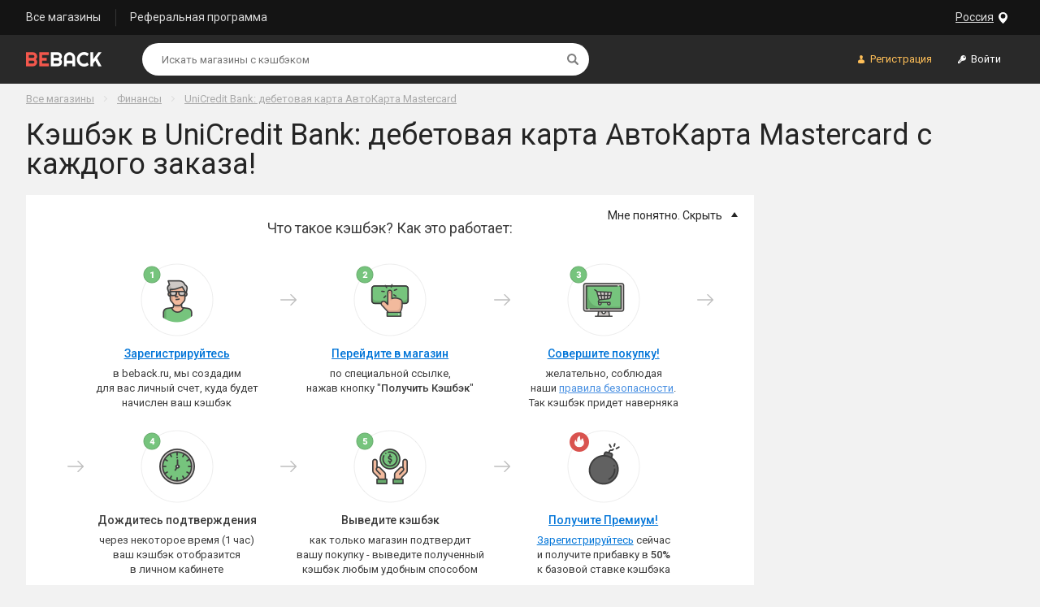

--- FILE ---
content_type: text/html; charset=UTF-8
request_url: https://be-back.ru/unicredit_bank_debetovaya_karta_avtokarta_mastercard_cpa
body_size: 5254
content:
<!DOCTYPE html>
<html lang="ru_RU">
	<head>
		<meta charset="utf-8">
		<meta http-equiv="X-UA-Compatible" content="IE=edge">
		<meta name="viewport" content="width=device-width, initial-scale=1, shrink-to-fit=no">
						<title>Лучший Кэшбэк в UniCredit Bank: дебетовая карта АвтоКарта Mastercard от ответственного сервиса BeBack</title>
		<meta name="description" content="BeBack гарантированно вернет  кэшбэк в UniCredit Bank: дебетовая карта АвтоКарта Mastercard. Двойной кэшбэк в течение суток после регистрации! Мгновенный вывод накопленных денег без комиссии!" />		<meta name="keywords" content="UniCredit Bank дебетовая карта АвтоКарта Mastercard, Uni Credit Bank, юникредит банк, юни кредит банк, авто карта mastercard, авто карта мастеркард, карта мастер кард " />		<link rel="canonical" href="https://be-back.ru/unicredit_bank_debetovaya_karta_avtokarta_mastercard_cpa"/>		<link rel="stylesheet" href="https://fonts.googleapis.com/css?family=Roboto:100,300,400,500,700">
		<link rel="stylesheet" href="/css/jquery-ui.min.css">
		    
		<link rel="stylesheet" href="/css/style.min.css?v=63">
		<link rel="icon" type="image/png" href="/favicon-32x32.png" sizes="32x32" />
		<link rel="icon" type="image/png" href="/favicon-16x16.png" sizes="16x16" />
		<link rel="chrome-webstore-item" href="https://chrome.google.com/webstore/detail/cniidnafaeifbddpmnfclgjjhokbgdhm" />
		<script src="/js/jquery-3.2.1.min.js"></script>
		<script>
		function imgError(image) {
			image.onerror = "";
			image.src = "/images/img_error_ru.png";
			image.alt = "image not found";
			return true;
		}
		</script>
					<meta name="Affilead-verification" content="662357e3-e314-4062-a60b-0a76382abe8b" />
			<!-- Matomo -->
			<script type="text/javascript">
				var _paq = window._paq || [];
				/* tracker methods like "setCustomDimension" should be called before "trackPageView" */
				_paq.push(["setDomains", ["*.beback.ru","*.beback.ru"]]);
				_paq.push(['trackPageView']);
				_paq.push(['enableLinkTracking']);
				(function() {
					var u="https://metrika.traff.space/";
					_paq.push(['setTrackerUrl', u+'matomo.php']);
					_paq.push(['setSiteId', '106']);
					var d=document, g=d.createElement('script'), s=d.getElementsByTagName('script')[0];
					g.type='text/javascript'; g.async=true; g.defer=true; g.src=u+'matomo.js'; s.parentNode.insertBefore(g,s);
				})();
			</script>
			<noscript><p><img src="https://metrika.traff.space/matomo.php?idsite=106&amp;rec=1" style="border:0;" alt="" /></p></noscript>
			<!-- End Matomo Code -->
			<!-- VK pixel -->
			<script type="text/javascript">(window.Image ? (new Image()) : document.createElement('img')).src = 'https://vk.com/rtrg?p=VK-RTRG-212370-96Nh0';</script>
			<!-- /VK pixel -->
			<!-- Amplitude stats -->
			<script type="text/javascript" src="/js/amplitudeLib.js"></script>
			
			<script>
				amplitude.getInstance().init("3a2e5fc6b52dd94fd39408df051bebe7");
						</script>
			<!-- /Amplitude stats -->

							<script type="text/javascript">
					if (window === window.top){
						!function(){var t=document.createElement("script");t.type="text/javascript",t.async=!0,t.src="https://vk.com/js/api/openapi.js?168",t.onload=function(){VK.Retargeting.Init("VK-RTRG-489920-g6x34"),VK.Retargeting.Hit()},document.head.appendChild(t)}();
					}
				</script>
				<noscript>
					<img src="https://vk.com/rtrg?p=VK-RTRG-489920-g6x34" style="position:fixed; left:-999px;" alt=""/>
				</noscript>
			
			</head>

<body>
	<div class="site_wrapper">
		<!--noindex-->
				<header class="site_header">
			<!-- top panel  -->
			<div class="site_header-top_panel">
				<div class="container top_panel">
				
<div class="dropdown_toggle geo-wrapper">
	<button type="button" class="dropdown_toggle-btn geo-btn" data-toggle-btn="geo-window" data-toggle-state="collapsed">
	<span class="btn_text btn_text-geo">Россия</span>
	<span class="dropdown_toggle-btn_backdrop"></span>
	</button>
	<div class="dropdown_toggle-dropdown geo-dropdown" data-toggle-cnt="geo-window" data-toggle-state="collapsed">
		<div class="geo-content">
			<div class="geo-approve">
				<p>Подтвердите свое месторасположение</p>
				<button class="geo-current" type="button">Россия</button>
			</div>
			<button type="button" class="geo_change-btn" data-toggle-parent='geo-window'  data-toggle-btn="geo_change">Выбрать другую страну</button>
			<div class="geo_change-cnt" data-toggle-cnt="geo_change" data-toggle-state="collapsed">
				<ul class="geo_change-list">
											<li class="geo_change-item geo_chng">
							<!--{groupId:11}-->
							Армения						</li>
												<li class="geo_change-item geo_chng">
							<!--{groupId:15}-->
							Азербайджан						</li>
												<li class="geo_change-item geo_chng">
							<!--{groupId:20}-->
							Беларусь						</li>
												<li class="geo_change-item geo_chng">
							<!--{groupId:109}-->
							Казахстан						</li>
												<li class="geo_change-item geo_chng">
							<!--{groupId:115}-->
							Киргизия						</li>
												<li class="geo_change-item geo_chng">
							<!--{groupId:140}-->
							Молдова						</li>
												<li class="geo_change-item geo_chng">
							<!--{groupId:178}-->
							Россия						</li>
												<li class="geo_change-item geo_chng">
							<!--{groupId:210}-->
							Таджикистан						</li>
												<li class="geo_change-item geo_chng">
							<!--{groupId:220}-->
							Туркменистан						</li>
												<li class="geo_change-item geo_chng">
							<!--{groupId:224}-->
							Украина						</li>
												<li class="geo_change-item geo_chng">
							<!--{groupId:230}-->
							Узбекистан						</li>
													<li class="geo_change-divider"></li>
							<li class="geo_change-item geo_chng"><!--{groupId:241}--> Другие страны</li>
										</ul>
			</div>
		</div>
	</div>
</div>				<nav class="header_nav">
					<a class="header_nav-item" href="/site/retailers" rel="nofollow">Все магазины</a>
					<a class="header_nav-item" href="/site/referal" rel="nofollow">Реферальная программа</a>
									</nav>

				</div>
			</div>
			<!-- top panel end -->

			<!-- bottom panel -->
			<div class="site_header-bottom_panel">
				<div class="container bottom_panel">

					<a href="/" class="logo bottom_panel-logo" rel="nofollow">
						<img src="/images/logo-beback-ru.png" srcset="/images/logo-beback-ru@2x.png 2x, /images/logo-beback-ru@3x.png 3x" alt="BeBack">
					</a>

					<div class="header-search bottom_panel-search">
						<form action="/site/retailers" id="searchfrm" name="searchfrm" method="get" autocomplete="off">
						<div class="search_box">
							<input class="search_box-input" maxlength="100" id="searchfrm_text_input" type="search" name="searchtext" placeholder="Искать магазины с кэшбэком" value="">
							<input type="hidden" name="action" value="search" />
							<button type="submit" class="search_box-btn"><span class="visually-hidden">Найти</span></button>
						</div>
						</form>
					</div>

					<div class="bottom_panel-account_btns account_buttons">
												<button type="button" class="account_buttons-item registration_btn js-registration"><span class="btn_text">Регистрация</span></button>
						<button type="button" class="account_buttons-item login_btn js-login"><span class="btn_text">Войти</span></button>
											</div>
				</div>
			</div>
			<!-- bottom panel end -->
		</header>

		<!-- mobile header -->
		<header class="mobile_site_header">
			<div class="container mobile_site_header-container">

				<a href="/" class="logo mobile_site_header-logo">
					<img src="/images/logo-beback-ru.png" srcset="/images/logo-beback-ru@2x.png 2x, /images/logo-beback-ru@3x.png 3x" alt="BeBack">
				</a>

				<div class="header-search mobile_site_header-search">
					<form action="/site/retailers" id="searchfrm_mobile" name="searchfrm" method="get" autocomplete="off">
						<div class="search_box">
							<input class="search_box-input" id="searchfrm_text_input--mobile" type="search" name="searchtext" placeholder="Искать магазины с кэшбэком" value="">
							<input type="hidden" name="action" value="search" />
							<button type="submit" class="search_box-btn"><span class="visually-hidden">Найти</span></button>
						</div>
					</form>
				</div>

				<button type="button" class="mobile_site_header-trigger"><span class="mobile_site_header-trigger_ico"></span></button>
			</div>
		</header>
		<!-- mobile header end -->
		<!--/noindex-->	

<div class="site_content">
	<div class="container flex_dir_column">
		<div class="content_header">
			<ul class="breadcrumbs">
				<li class="breadcrumbs-item"><a href="/site/retailers" class="breadcrumbs-link" rel="nofollow">Все магазины</a></li>
								<li class="breadcrumbs-item"><a href="/categories/finance" class="breadcrumbs-link">Финансы</a></li>
								<li class="breadcrumbs-item"><a href="#" class="breadcrumbs-link " data-ret="740295" rel="nofollow">UniCredit Bank: дебетовая карта АвтоКарта Mastercard</a></li>
			</ul>

			<div class="page_title">
				<h1 class="page_title-heading">Кэшбэк в UniCredit Bank: дебетовая карта АвтоКарта Mastercard  с каждого заказа!</h1>
			</div>
		</div>
		<div class="with_aside">
			<main class="content_wrapper content_wrapper_shop card">
				<section class="shop_how_its_work shop_how_its_work--expanded">
					<div class="shop_how_its_work-header">
						<button type="button" class="shop_how_its_work-toggle">
							<span class="shop_how_its_work-toggle_text shop_how_its_work-toggle_text--show">Мне не понятно. Нужна помощь?</span>
							<span class="shop_how_its_work-toggle_text shop_how_its_work-toggle_text--hide">Мне понятно. Скрыть</span>
						</button>
						<div class="shop_how_its_work-title card-padding card-padding--huge">Что такое кэшбэк? Как это работает:</div>
					</div>

					<div class="shop_how_its_work-content card-padding card-padding--huge">
						<div class="shop_hiw_grid">

							<div class="shop_hiw_grid-item shop_hiw_step">
								<img src="images/how_its_work-step_1.png" srcset="images/how_its_work-step_1@2x.png 2x, images/how_its_work-step_1@3x.png 3x" alt="Step 1" class="shop_hiw_step-img auth">
																	<p class="shop_hiw_step-title"><a class="auth" href="#" rel="nofollow">Зарегистрируйтесь</a></p>
																<p>
									в beback.ru, мы создадим<br>для вас личный счет, куда будет<br>начислен ваш кэшбэк								</p>
							</div>

							<div class="shop_hiw_grid-item shop_hiw_step">
								<img 
									src="images/how_its_work-step_2.png" srcset="images/how_its_work-step_2@2x.png 2x, images/how_its_work-step_2@3x.png 3x" alt="Step 2" data-ret="740295" class="shop_hiw_step-img auth" >
								<p class="shop_hiw_step-title"><a class="auth" data-ret="740295" href="#" rel="nofollow">Перейдите в магазин</a></p>
								<p>
									по специальной ссылке,<br>нажав кнопку "<strong class="fw-m auth" data-ret="740295">Получить Кэшбэк</strong>"
								</p>
							</div>

							<div class="shop_hiw_grid-item shop_hiw_step">
								<img src="images/how_its_work-step_3.png" srcset="images/how_its_work-step_3@2x.png 2x, images/how_its_work-step_3@3x.png 3x" alt="Step 3" data-ret="740295" class="shop_hiw_step-img auth" >
								<p class="shop_hiw_step-title"><a class="auth" data-ret="740295" href="#" rel="nofollow">Совершите покупку!</a></p>
								<span>
									желательно, соблюдая<br>наши <span class='hover_on_me'>правила безопасности</span>.<br>Так кэшбэк придет наверняка									<div class="tooltip">
										<p class="tooltip-header">Основные правила безопасности:</p>
										<div class="tooltip-content">
											- Используйте отдельный, 'чистый' браузер<br>
											- Отключите блокировщики рекламы<br>
											- Отключите антивирус<br>
											- Мойте руки перед едой :)<br>
										</div>
									</div>
								</span>

							</div>

							<div class="shop_hiw_grid-item shop_hiw_step">
								<img src="images/how_its_work-step_4.png" srcset="images/how_its_work-step_4@2x.png 2x, images/how_its_work-step_4@3x.png 3x" alt="Step 4" class="shop_hiw_step-img">
								<p class="shop_hiw_step-title">Дождитесь подтверждения</p>
								<p>
									через некоторое время (1 час)<br>ваш кэшбэк отобразится<br>в личном кабинете								</p>
							</div>

							<div class="shop_hiw_grid-item shop_hiw_step">
								<img src="images/how_its_work-step_5.png" srcset="images/how_its_work-step_5@2x.png 2x, images/how_its_work-step_5@3x.png 3x" alt="Step 5" class="shop_hiw_step-img">
								<p class="shop_hiw_step-title">Выведите кэшбэк</p>
								<p>
									как только магазин подтвердит<br>вашу покупку - выведите полученный<br>кэшбэк любым удобным способом								</p>
							</div>

							<div class="shop_hiw_grid-item shop_hiw_step">
								<img src="images/how_its_work-step_6.png" srcset="images/how_its_work-step_6@2x.png 2x, images/how_its_work-step_6@3x.png 3x" alt="Step 6" class="shop_hiw_step-img auth bonus">
																	<p class="shop_hiw_step-title"><a class="auth bonus" href="#" rel="nofollow">Получите Премиум!</a></p>
																<p>
									<a class="auth bonus" href="#" rel="nofollow">Зарегистрируйтесь</a>  сейчас<br>и получите прибавку в <strong class='fw-m'>50%</strong><br>к базовой ставке кэшбэка								</p>
							</div>
						</div>
					</div>
				</section>

								<section class="shop_info card-padding card-padding--huge">

					<!---------- BB-412 ---------->

									

					<!---------------------------->

					
					 
					<span class="shop_info-heading shop_info-heading--icon_clocks">Время начисления кэшбэка</span>
					<p>Среднее время ожидания кэшбэка: <strong>30 дней</strong></p>
					
									</section>
				
									<section class="similar">
						<div class="similar_header">Похожие магазины</div>
						<div class="coupons_grid ">
														<a href="/checkmoney_oformlennaya_zayavka" class="coupons_grid-item coupon_card" style="background-color: white;">
									<div class="coupon_card-title">
										<p class="coupon_card-name">CheckMoney</p>
									</div>
									<div class="coupon_card-img_wrap">
										<img src="/img/retailer_image_765639.png" alt="CheckMoney" class="coupon_card-image" onError="imgError(this);">
										<p class="coupon_card-image-p">Вам вернется</p>
									</div>
									<div class="coupon_card-description">
																					<p>
												

--- FILE ---
content_type: text/css
request_url: https://be-back.ru/css/style.min.css?v=63
body_size: 209606
content:
/*! normalize.css v7.0.0 | MIT License | github.com/necolas/normalize.css
---------------------------------------------------*/.custom_check:after,progress,sub,sup{vertical-align:baseline}[type=checkbox],[type=radio],fieldset,legend{padding:0}.fp-enabled body,html,html.fp-enabled{-webkit-tap-highlight-color:rgba(0,0,0,0)}.thead_link,a:hover{text-decoration:none}button,hr,input{overflow:visible}.col,img,legend{max-width:100%}.table thead th,.table thead th.ta-l{text-align:left}code,kbd,pre,samp{font-family:monospace,monospace;font-size:1em}abbr[title]{border-bottom:none;-webkit-text-decoration:underline dotted;text-decoration:underline dotted}b,strong{font-weight:bolder}dfn{font-style:italic}small{font-size:80%}sub,sup{font-size:75%;line-height:0;position:relative}sub{bottom:-.25em}sup{top:-.5em}audio:not([controls]){display:none;height:0}img{border-style:none;vertical-align:middle}svg:not(:root){overflow:hidden}button,input,optgroup,select,textarea{font-size:100%;margin:0}button,select{text-transform:none}[type=reset],[type=submit],button,html [type=button]{-webkit-appearance:button}[type=button]::-moz-focus-inner,[type=reset]::-moz-focus-inner,[type=submit]::-moz-focus-inner,button::-moz-focus-inner{border-style:none;padding:0}[type=button]:-moz-focusring,[type=reset]:-moz-focusring,[type=submit]:-moz-focusring,button:-moz-focusring{outline:ButtonText dotted 1px}legend{color:inherit;display:table;white-space:normal}textarea{overflow:auto;resize:vertical}[type=number]::-webkit-inner-spin-button,[type=number]::-webkit-outer-spin-button{height:auto}[type=search]{-webkit-appearance:textfield;outline-offset:-2px}[type=search]::-webkit-search-cancel-button,[type=search]::-webkit-search-decoration{-webkit-appearance:none}::-webkit-file-upload-button{-webkit-appearance:button;font:inherit}.modal_feedback-text,body{font-family:Roboto,-apple-system,BlinkMacSystemFont,"Segoe UI",Helvetica,Arial,sans-serif}menu{display:block}summary{display:list-item}[hidden],template{display:none}@font-face{font-family:Museo;src:url(../fonts/Museo-Cyrillic-500.woff2) format('woff2'),url(../fonts/Museo-Cyrillic-500.woff) format('woff');font-weight:500;font-style:normal}@font-face{font-family:Museo;src:url(../fonts/Museo-Cyrillic-300.woff2) format('woff2'),url(../fonts/Museo-Cyrillic-300.woff) format('woff');font-weight:300;font-style:normal}@font-face{font-family:Museo;src:url(../fonts/Museo-Cyrillic-100.woff2) format('woff2'),url(../fonts/Museo-Cyrillic-100.woff) format('woff');font-weight:100;font-style:normal}html{-ms-text-size-adjust:100%;-webkit-text-size-adjust:100%;min-width:320px;line-height:1.4;font-size:16px;box-sizing:border-box;-ms-overflow-style:scrollbar}body{margin:0;font-weight:400;font-size:18px;color:#242424;background-color:#f2f2f2;word-wrap:break-word;overflow-wrap:break-word}*,::after,::before{box-sizing:inherit}::-moz-selection{background:#b3d4fc;text-shadow:none}::selection{background:#b3d4fc;text-shadow:none}.h1,.h2,.h3,.h4,.h5,.h6,h1,h2,h3,h4,h5,h6{line-height:1.2;margin-top:0;margin-bottom:.6em;font-family:inherit;font-weight:500;color:inherit}.coupon_card-description p,ol ol,ol ul,ul ol,ul ul{margin-bottom:0}dl,hr,ol,ul{margin-bottom:16px}dd,label{margin-bottom:8px}.h1,.h2,h1,h2{font-weight:400}.h1 small,.h2 small,.h3 small,.h4 small,.h5 small,.h6 small,h1 small,h2 small,h3 small,h4 small,h5 small,h6 small{font-size:62.5%;opacity:.54}.h1,h1{font-size:32px}.h2,h2{font-size:26px}.h3,.huge_red_btn,h3{font-size:22px}.h4,h4{font-size:20px}.h5,h5{font-size:19px}.h6,h6{font-size:18px}.lead{line-height:1.4;font-family:inherit;font-weight:500;font-size:16.25px;color:inherit}p{margin-top:0;margin-bottom:1.4em}a{background-color:transparent;color:#0275d8;-webkit-text-decoration-skip:skip;text-decoration-skip:ink}dl,ol,ul{margin-top:0}dd{margin-left:0}hr{box-sizing:content-box;height:0;margin-top:16px;border:0;border-top:1px solid rgba(0,0,0,.1)}fieldset{margin:0;border:0}label{display:inline-block}button,input,select,textarea{font-family:inherit;font-weight:inherit;line-height:inherit}mark{padding:.2em;background-color:#fcf8e3}.row:not(.row--no_padding){margin-left:-16px;margin-right:-16px}.row{display:-ms-flexbox;display:flex;-ms-flex-wrap:wrap;flex-wrap:wrap;margin-left:-16px;margin-right:-16px}.row-no_padding{display:-ms-flexbox;display:flex;-ms-flex-wrap:wrap;flex-wrap:wrap}[class|=col]{min-height:1px;padding-left:16px;padding-right:16px}.col-no_padding{padding-left:0;padding-right:0}.col{-ms-flex-preferred-size:0;flex-basis:0;-ms-flex-positive:1;flex-grow:1}.col-auto{-ms-flex:0 0 auto;flex:0 0 auto;width:auto}.col-1{-ms-flex:0 0 8.333333%;flex:0 0 8.333333%;max-width:8.333333%}.col-2{-ms-flex:0 0 16.666667%;flex:0 0 16.666667%;max-width:16.666667%}.col-3{-ms-flex:0 0 25%;flex:0 0 25%;max-width:25%}.col-4{-ms-flex:0 0 33.333333%;flex:0 0 33.333333%;max-width:33.333333%}.col-5{-ms-flex:0 0 41.666667%;flex:0 0 41.666667%;max-width:41.666667%}.col-6{-ms-flex:0 0 50%;flex:0 0 50%;max-width:50%}.col-7{-ms-flex:0 0 58.333333%;flex:0 0 58.333333%;max-width:58.333333%}.col-8{-ms-flex:0 0 66.666667%;flex:0 0 66.666667%;max-width:66.666667%}.col-9{-ms-flex:0 0 75%;flex:0 0 75%;max-width:75%}.col-10{-ms-flex:0 0 83.333333%;flex:0 0 83.333333%;max-width:83.333333%}.col-11{-ms-flex:0 0 91.666667%;flex:0 0 91.666667%;max-width:91.666667%}.col-12{-ms-flex:0 0 100%;flex:0 0 100%;max-width:100%}@media (min-width:576px){.col-sm{-ms-flex-preferred-size:0;flex-basis:0;-ms-flex-positive:1;flex-grow:1;max-width:100%}.col-sm-auto{-ms-flex:0 0 auto;flex:0 0 auto;width:auto}.col-sm-1{-ms-flex:0 0 8.333333%;flex:0 0 8.333333%;max-width:8.333333%}.col-sm-2{-ms-flex:0 0 16.666667%;flex:0 0 16.666667%;max-width:16.666667%}.col-sm-3{-ms-flex:0 0 25%;flex:0 0 25%;max-width:25%}.col-sm-4{-ms-flex:0 0 33.333333%;flex:0 0 33.333333%;max-width:33.333333%}.col-sm-5{-ms-flex:0 0 41.666667%;flex:0 0 41.666667%;max-width:41.666667%}.col-sm-6{-ms-flex:0 0 50%;flex:0 0 50%;max-width:50%}.col-sm-7{-ms-flex:0 0 58.333333%;flex:0 0 58.333333%;max-width:58.333333%}.col-sm-8{-ms-flex:0 0 66.666667%;flex:0 0 66.666667%;max-width:66.666667%}.col-sm-9{-ms-flex:0 0 75%;flex:0 0 75%;max-width:75%}.col-sm-10{-ms-flex:0 0 83.333333%;flex:0 0 83.333333%;max-width:83.333333%}.col-sm-11{-ms-flex:0 0 91.666667%;flex:0 0 91.666667%;max-width:91.666667%}.col-sm-12{-ms-flex:0 0 100%;flex:0 0 100%;max-width:100%}}@media (min-width:768px){.col-md{-ms-flex-preferred-size:0;flex-basis:0;-ms-flex-positive:1;flex-grow:1;max-width:100%}.col-md-auto{-ms-flex:0 0 auto;flex:0 0 auto;width:auto}.col-md-1{-ms-flex:0 0 8.333333%;flex:0 0 8.333333%;max-width:8.333333%}.col-md-2{-ms-flex:0 0 16.666667%;flex:0 0 16.666667%;max-width:16.666667%}.col-md-3{-ms-flex:0 0 25%;flex:0 0 25%;max-width:25%}.col-md-4{-ms-flex:0 0 33.333333%;flex:0 0 33.333333%;max-width:33.333333%}.col-md-5{-ms-flex:0 0 41.666667%;flex:0 0 41.666667%;max-width:41.666667%}.col-md-6{-ms-flex:0 0 50%;flex:0 0 50%;max-width:50%}.col-md-7{-ms-flex:0 0 58.333333%;flex:0 0 58.333333%;max-width:58.333333%}.col-md-8{-ms-flex:0 0 66.666667%;flex:0 0 66.666667%;max-width:66.666667%}.col-md-9{-ms-flex:0 0 75%;flex:0 0 75%;max-width:75%}.col-md-10{-ms-flex:0 0 83.333333%;flex:0 0 83.333333%;max-width:83.333333%}.col-md-11{-ms-flex:0 0 91.666667%;flex:0 0 91.666667%;max-width:91.666667%}.col-md-12{-ms-flex:0 0 100%;flex:0 0 100%;max-width:100%}}@media (min-width:992px){.col-lg{-ms-flex-preferred-size:0;flex-basis:0;-ms-flex-positive:1;flex-grow:1;max-width:100%}.col-lg-auto{-ms-flex:0 0 auto;flex:0 0 auto;width:auto}.col-lg-1{-ms-flex:0 0 8.333333%;flex:0 0 8.333333%;max-width:8.333333%}.col-lg-2{-ms-flex:0 0 16.666667%;flex:0 0 16.666667%;max-width:16.666667%}.col-lg-3{-ms-flex:0 0 25%;flex:0 0 25%;max-width:25%}.col-lg-4{-ms-flex:0 0 33.333333%;flex:0 0 33.333333%;max-width:33.333333%}.col-lg-5{-ms-flex:0 0 41.666667%;flex:0 0 41.666667%;max-width:41.666667%}.col-lg-6{-ms-flex:0 0 50%;flex:0 0 50%;max-width:50%}.col-lg-7{-ms-flex:0 0 58.333333%;flex:0 0 58.333333%;max-width:58.333333%}.col-lg-8{-ms-flex:0 0 66.666667%;flex:0 0 66.666667%;max-width:66.666667%}.col-lg-9{-ms-flex:0 0 75%;flex:0 0 75%;max-width:75%}.col-lg-10{-ms-flex:0 0 83.333333%;flex:0 0 83.333333%;max-width:83.333333%}.col-lg-11{-ms-flex:0 0 91.666667%;flex:0 0 91.666667%;max-width:91.666667%}.col-lg-12{-ms-flex:0 0 100%;flex:0 0 100%;max-width:100%}.air_table td,.air_table th{height:80px}}@media (min-width:1200px){.col-xl{-ms-flex-preferred-size:0;flex-basis:0;-ms-flex-positive:1;flex-grow:1;max-width:100%}.col-xl-auto{-ms-flex:0 0 auto;flex:0 0 auto;width:auto}.col-xl-1{-ms-flex:0 0 8.333333%;flex:0 0 8.333333%;max-width:8.333333%}.col-xl-2{-ms-flex:0 0 16.666667%;flex:0 0 16.666667%;max-width:16.666667%}.col-xl-3{-ms-flex:0 0 25%;flex:0 0 25%;max-width:25%}.col-xl-4{-ms-flex:0 0 33.333333%;flex:0 0 33.333333%;max-width:33.333333%}.col-xl-5{-ms-flex:0 0 41.666667%;flex:0 0 41.666667%;max-width:41.666667%}.col-xl-6{-ms-flex:0 0 50%;flex:0 0 50%;max-width:50%}.col-xl-7{-ms-flex:0 0 58.333333%;flex:0 0 58.333333%;max-width:58.333333%}.col-xl-8{-ms-flex:0 0 66.666667%;flex:0 0 66.666667%;max-width:66.666667%}.col-xl-9{-ms-flex:0 0 75%;flex:0 0 75%;max-width:75%}.col-xl-10{-ms-flex:0 0 83.333333%;flex:0 0 83.333333%;max-width:83.333333%}.col-xl-11{-ms-flex:0 0 91.666667%;flex:0 0 91.666667%;max-width:91.666667%}.col-xl-12{-ms-flex:0 0 100%;flex:0 0 100%;max-width:100%}}.air_table,.table{border-collapse:collapse;width:100%;max-width:100%;margin-bottom:16px}.table{background-color:transparent}.table td,.table th{padding:.75rem;border-top:1px solid #eceeef;vertical-align:top}.table tr:hover{background-color:rgba(0,0,0,.03)}.table thead th{border-bottom:2px solid #eceeef;vertical-align:bottom}.table thead th.ta-c{text-align:center}.table thead th.ta-r{text-align:right}.air_table{background-color:transparent}.air_table td,.air_table th{padding:5px;border-top:1px solid #f0f0f0;font-size:15px;vertical-align:middle}@media (max-width:768px){.air_table td{max-width:100px}}.air_table tr:hover{background-color:rgba(0,0,0,.03)}.air_table thead tr:hover{background-color:transparent}.air_table thead th{font-weight:400;font-size:13px;color:#666;border-top:0;border-bottom:1px solid #f8f8f8;text-align:left;vertical-align:bottom}.air_table thead th.ta-l{text-align:left}.air_table thead th.ta-c,.bomb_inline,.bomb_inline-cur,.bomb_inline-num,.btn,.btn_outline,.cabinet_nav-item,.coupon_card,.pagination{text-align:center}.air_table thead th.ta-r,.status_card-nickname,.table-bold_text.align_end{text-align:right}.table-bold_text{font-size:15px;color:#ff524e}.table-bold_text.align_start{text-align:start}.table-bold_text.cashback{color:#000;font-size:21px;font-weight:200}@media (min-width:576px){.air_table td,.air_table th{padding:.75rem}.table-bold_text{font-weight:700;font-size:inherit}.table-bold_text.cashback{font-size:24px}}.thead_link{color:inherit}.thead_link:after{content:'';display:inline-block;width:5px;height:5px;margin-left:7px;border-width:0 1px 1px 0;border-style:solid;border-color:inherit;vertical-align:3px;-ms-transform:rotate(45deg);transform:rotate(45deg)}.thead_link:hover{text-decoration:underline}@media (min-width:768px){.thead_link.ret{padding-left:44px}}@media (max-width:991px){.table-responsive{min-height:.01%}}.z-depth-1{box-shadow:0 1px 4px rgba(0,0,0,.24)}.z-depth-2{box-shadow:0 3px 10px rgba(0,0,0,.39)}.z-depth-3{box-shadow:0 10px 30px rgba(0,0,0,.19),0 6px 10px rgba(0,0,0,.23)}.z-depth-4{box-shadow:0 14px 45px rgba(0,0,0,.25),0 10px 18px rgba(0,0,0,.22)}.z-depth-5{box-shadow:0 19px 60px rgba(0,0,0,.3),0 15px 20px rgba(0,0,0,.22)}.compact-title{margin:32px 0;font-size:18px;color:inherit}.compact-title-fix{margin:32px 0 0;font-size:18px;color:inherit}.huge-title{font-size:36px}.small-note{line-height:1.4;font-size:13px}.list-numeral{list-style-type:none;counter-reset:section;padding-left:0}.list-numeral>li{margin-bottom:14px}.list-numeral>li:before{content:counters(section,".") ". ";counter-increment:section;display:inline-block;padding-right:12px;font-weight:700}.list-numeral ol{padding-left:12px;padding-top:12px;padding-bottom:1px}.list-huge_numeral{list-style-type:none;counter-reset:section;padding-left:0}.list-huge_numeral>li{position:relative;padding-left:80px;margin-bottom:14px}.list-huge_numeral>li:before{content:counters(section,".") "";counter-increment:section;-ms-flex-pack:center;justify-content:center;-ms-flex-align:center;align-items:center;display:-ms-flexbox;display:flex;position:absolute;width:40px;height:40px;left:0;top:0;border-radius:50%;background-color:#f3574c;font-weight:700;color:#fff}.list-huge_numeral strong{color:#f3574c}@media (max-width:767px){.list-huge_numeral>li{padding-left:40px}.list-huge_numeral>li:before{width:30px;height:30px}}.section{border-top:1px solid #f3f3f3;border-bottom:1px solid #f3f3f3}.section+.section,.section:first-child{border-top:0}.section:last-child{border-bottom:0}.coupons_grid{-ms-flex-pack:distribute;justify-content:space-around;-ms-flex-wrap:wrap;flex-wrap:wrap;display:-ms-flexbox;display:flex;margin-left:-16px}@media (min-width:992px){.coupons_grid{-ms-flex-pack:justify;justify-content:space-between}}.coupons_grid.flex-start{-ms-flex-pack:start;justify-content:flex-start}.coupons_grid-item{-ms-flex:1 1 190px;flex:1 1 190px;margin-left:16px;margin-bottom:24px}.coupon_card{-ms-flex-direction:column;flex-direction:column;display:-ms-flexbox;display:flex;max-width:190px;min-height:190px;line-height:1.4;border:1px solid #f2f2f2;border-radius:4px;font-size:12px;font-weight:400;color:#242424;box-shadow:0 3px 7px 0 rgba(0,0,0,.05);text-decoration:none;cursor:pointer;transition:box-shadow .1s ease-in-out}.coupon_card-title{-ms-flex-pack:center;justify-content:center;-ms-flex-align:center;align-items:center;display:-ms-flexbox;display:flex;min-width:0;min-height:40px;padding:3px 5px;border-bottom:1px solid #f0f0f0}.coupon_card-title>*{min-width:0}.coupon_card-name{margin:0;max-width:100%}.coupon_card-img_wrap{-ms-flex:1 0 auto;flex:1 0 auto;position:relative;min-height:76px;max-height:85px;margin:0}.coupon_card-image{display:block;position:absolute;max-width:80%;max-height:90%;left:50%;top:50%;-ms-transform:translate(-50%,-50%);transform:translate(-50%,-50%)}.coupon_card-image-p{position:absolute;bottom:-35%;left:30%}.coupon_card-description{-ms-flex-pack:center;justify-content:center;-ms-flex-align:center;align-items:center;display:-ms-flexbox;display:flex;min-height:49px;padding:3px 5px;border-radius:0 0 5px 5px;background-color:#fff;color:#000}.coupon_card-description-old,.coupon_card-description-old-curr{color:#b3b3b3;font-weight:500;text-decoration:line-through}.coupon_card-description-p{font-size:32px;margin-left:4px}.coupon_card-description-old,.coupon_card-description-p-curr{font-size:18px;margin-left:4px}.coupon_card-description-old-curr{font-size:14px;margin-left:4px}.coupon_card-description>*{min-width:0}.coupon_card-discount{max-width:100%;margin:0;font-size:20px;font-weight:500}.coupon_card-discount:after{content:'';display:inline-block;width:0;height:0;margin-left:8px;border-width:5px 0 5px 5px;border-style:solid;border-color:transparent;border-left-color:inherit}.coupon_card-discount.bomb_inline_wrap:after{display:none}.coupon_card:focus,.coupon_card:hover{text-decoration:none;box-shadow:0 3px 12px 0 rgba(0,0,0,.2);border:1px solid #85949c}.coupon_card:active{text-decoration:none;box-shadow:0 0 2px 0 rgba(0,0,0,.1)}.status_card,.store_logo{box-shadow:0 3px 7px 0 rgba(0,0,0,.05)}.coupon_card--big{max-width:100%;min-height:190px}.coupon_card--big .coupon_card-image-p{left:35%}.coupon_card--big .coupon_card-description{min-height:80px}.fixed_aside_col{display:-ms-flexbox;display:flex}.fixed_aside_col-main{-ms-flex:1 1 auto;flex:1 1 auto;max-width:100%}@media screen and (-ms-high-contrast:active),(-ms-high-contrast:none){.coupon_card{height:100%}.fixed_aside_col-main{width:100%}}.fixed_aside_col-aside{display:none}@media (min-width:768px){.fixed_aside_col-aside{display:block;-ms-flex:1 1 260px;flex:1 1 260px;max-width:260px;margin-left:32px}}@media screen and (-ms-high-contrast:active),(-ms-high-contrast:none) and (min-width:768px){.fixed_aside_col-aside{-ms-flex-negative:0;flex-shrink:0}}.store_logo{margin:0;height:130px;border:1px solid #f0f0f0}.table_store_card{font-size:15px;color:inherit;text-decoration:none}.table_store_card-img_wrap{display:none}.table_store_card-name{margin:0;font-size:18px;font-weight:300}.table_store_card:hover{text-decoration:underline}@media (min-width:576px){.table_store_card{-ms-flex-align:center;align-items:center;display:-ms-flexbox;display:flex;max-width:250px}.table_store_card-name{font-size:20px}.table_store_card-img_wrap{-ms-flex:0 0 200px;flex:0 0 200px;display:block;width:200px;max-width:50%;margin:0 30px 0 0;border:1px solid #e6e6e6;border-radius:4px;background-color:#fff}}@media (min-width:992px){.table_store_card{max-width:480px}.table_store_card-img_wrap{margin:0 60px 0 0}}.table_store_cashback{text-decoration:none;color:#000}.pagination{line-height:1.2;margin:32px 0;font-size:15px;color:#666}.pagination-list{-ms-flex-pack:center;justify-content:center;-ms-flex-align:baseline;align-items:baseline;-ms-flex-wrap:wrap;flex-wrap:wrap;display:-ms-inline-flexbox;display:inline-flex;list-style-type:none;margin:0;padding:0}.pagination-item{-ms-flex:0 1 auto;flex:0 1 auto;margin:2px;cursor:default}.pagination-link{display:block;min-width:24px;padding:4px 4px 1px;border-bottom:1px solid transparent;border-radius:3px;color:inherit;text-decoration:none;cursor:pointer;transition:background-color 50ms ease-in-out,border-color 50ms ease-in-out}.pagination-link--next,.pagination-link--prev{padding-left:6px;padding-right:6px}.pagination-link--next:after,.pagination-link--prev:before{content:'';display:inline-block;width:6px;height:6px;border-style:solid none none solid;border-width:2px 0 0 2px;border-color:currentColor;vertical-align:middle}.cabinet_nav-item,.dropdown_toggle-btn{overflow-wrap:break-word;vertical-align:top;cursor:pointer;word-wrap:break-word}.pagination-link--prev:before{margin-right:5px;-ms-transform:rotate(-45deg);transform:rotate(-45deg)}.pagination-link--next:after{margin-left:5px;-ms-transform:rotate(135deg);transform:rotate(135deg)}.pagination-link:focus{outline:0}.pagination-link:focus,.pagination-link:hover{border-color:#6488b8;text-decoration:none}.pagination-link:active{background-color:rgba(100,136,184,.15);text-decoration:none}.pagination-link--active,.pagination-link--active:active{background-color:#6488b8;color:#fff}.cabinet_nav{display:-ms-flexbox;display:flex}.cabinet_nav-item{-ms-flex-pack:center;justify-content:center;-ms-flex-align:center;align-items:center;display:-ms-flexbox;display:flex;-ms-flex:0 1 auto;flex:0 1 auto;width:100%;max-width:100%;height:80px;padding:5px 10px;border-width:5px 0;border-style:solid;border-color:transparent;background-color:#fff;font-weight:500;font-size:16px;color:#595959;text-decoration:none;transition:color 50ms ease-in-out}.cabinet_nav-item:focus{outline:0}.cabinet_nav-item:focus,.cabinet_nav-item:hover{color:#6488b8}.cabinet_nav-item--active{color:#6488b8;border-bottom-color:#6488b8;text-decoration:none}@media (max-width:575px){.cabinet_nav{-ms-flex-wrap:wrap;flex-wrap:wrap}.cabinet_nav-item{max-width:50%;width:50%}}.custom_check-input,.grecaptcha-badge{width:1px;-webkit-clip-path:inset(100%)}.grecaptcha-badge{position:absolute;height:1px;margin:-1px;border:0;padding:0;white-space:nowrap;clip-path:inset(100%);clip:rect(0 0 0 0);overflow:hidden}.IMG_ads{display:block;margin:auto}.bomb_inline_wrap{position:relative;z-index:1}.bomb_inline{display:inline-block;position:relative;line-height:1.1;font-size:20px;font-weight:500;color:#000;letter-spacing:-1px}.bomb_inline:before{content:'';-ms-flex-pack:center;justify-content:center;-ms-flex-align:center;align-items:center;display:-ms-flexbox;display:flex;position:absolute;width:106px;height:130px;left:50%;top:50%;-ms-transform:translate(-50%,-54%);transform:translate(-50%,-54%);z-index:-2}.air_table .bomb_inline:last-child,.btn .bomb_inline:last-child,.coupon_card-discount .bomb_inline:last-child{margin:0 -11px 0 6px}.bomb_inline-num{width:100%;left:0;top:-9px;font-size:1em}.bomb_inline-range{font-size:14px;font-weight:300}.bomb_inline-old{text-decoration:line-through;color:gray;font-size:14px}.bomb_inline-cur{font-size:.65em;text-transform:uppercase;-ms-transform:translate(0,8px);transform:translate(0,8px)}.air_table .bomb_inline:before{width:96px;height:120px}.air_table .bomb_inline-num{font-size:1.125em}.air_table .bomb_inline-cur{font-size:.75em}.breadcrumbs{display:-ms-flexbox;display:flex;list-style-type:none;margin:0;padding:0 0 16px}.breadcrumbs:first-child{margin-top:-12px}.breadcrumbs-item:not(:first-child){position:relative;padding-left:28px}.breadcrumbs-item:not(:first-child):before{content:'';display:block;position:absolute;width:5px;height:5px;top:12px;left:10px;border-width:1px 1px 0 0;border-style:solid;border-color:#bfbfbf;opacity:.4;-ms-transform:rotate(45deg);transform:rotate(45deg)}.breadcrumbs-link{font-size:13px;color:#3d3d3d;text-decoration:underline;opacity:.4;transition:opacity 50ms ease-in-out}.breadcrumbs-link:hover{text-decoration:underline;opacity:.8}.page_title{-ms-flex-pack:justify;justify-content:space-between;-ms-flex-wrap:wrap;flex-wrap:wrap;display:-ms-flexbox;display:flex;padding-bottom:20px}.page_title-heading{margin:0;line-height:1;font-size:24px}@media (min-width:576px){.page_title-heading{font-size:28px}}@media (min-width:768px){.page_title-heading{font-size:32px}}@media (min-width:992px){.page_title-heading{font-size:36px}}.page_title-ext_state{margin-top:9px;font-weight:500;font-size:13px;color:#737373}.page_title-ext_state--available{position:relative;padding-left:24px}.page_title-ext_state--available:before{content:'';display:block;position:absolute;width:18px;height:18px;left:0;top:0;border-radius:50%;background:#8fcd94}.page_title-ext_state--available:after{content:'';display:block;position:absolute;width:9px;height:4px;left:5px;top:6px;border-width:0 0 1px 1px;border-style:solid;border-color:#fff;-ms-transform:rotate(-45deg);transform:rotate(-45deg)}.page_title-ext_state--not_available{position:relative;padding-left:24px}.page_title-ext_state--not_available:before{content:'';display:block;position:absolute;width:18px;height:18px;left:0;top:0;border-radius:50%;background:#d9534f}.page_title-ext_state--not_available:after{content:'\00D7';display:block;position:absolute;left:4px;top:0;line-height:19px;font-weight:400;font-size:20px;color:#fff}@-moz-document url-prefix(){.page_title-ext_state--not_available:after{top:-1px}}.dropdown_toggle{position:relative;max-width:240px;font-size:14px}.dropdown_toggle-btn{position:relative;min-width:0;max-width:100%;border:0;transition:background 50ms ease-in-out,color 50ms ease-in-out}.dropdown_toggle-btn:not([data-toggle-state=collapsed]){color:#3d3d3d;z-index:1000}.dropdown_toggle-btn:not([data-toggle-state=collapsed]) .dropdown_toggle-btn_backdrop{z-index:-1;opacity:1;pointer-events:all}.dropdown_toggle-btn:focus{outline:0}.dropdown_toggle-btn:focus,.dropdown_toggle-btn:hover{text-decoration:none}.dropdown_toggle-btn:hover .dropdown_toggle-btn_backdrop{background-color:#f7f7f7}.dropdown_toggle-btn:active .dropdown_toggle-btn_backdrop{background-color:#f0f0f0}.dropdown_toggle-btn_backdrop{position:absolute;top:0;bottom:0;left:0;width:240px;background:#fff;opacity:0;box-shadow:0 25px 25px 0 rgba(0,0,0,.25);transition:opacity 50ms ease-in-out,background 50ms ease-in-out;pointer-events:none}.dropdown_toggle-dropdown{position:absolute;left:0;top:100%;z-index:1000;width:240px;color:#3d3d3d;background:#fff;border-top:1px solid #f2f2f2;box-shadow:0 25px 25px 0 rgba(0,0,0,.25)}.form--error .input,.form--error .input:focus{border-color:#ff4945}.form-title{font-size:17px;font-weight:500;color:inherit;margin-bottom:32px}.card,.form_group{margin-bottom:16px}.form_group--small_spacer{margin-bottom:8px}@media (min-width:576px){.form_gorizontal{display:-ms-flexbox;display:flex}.form_gorizontal-label{-ms-flex:0 0 180px;flex:0 0 180px;min-width:0;max-width:180px}.form_gorizontal .form-label{margin-bottom:0;padding:7px 0}.form_gorizontal .form_check,.form_gorizontal .form_group{-ms-flex:1 1 auto;flex:1 1 auto}}.form_check,.form_check-inline{position:relative;margin-bottom:8px}.form_check{font-size:16px}.form_check-inline{display:inline-block;margin-right:12px}.form_check-label{display:inline-block;margin-bottom:0;padding-left:20px;cursor:pointer}.form_check-input{margin-left:-20px;margin-right:2px;cursor:pointer}.form-feedback,.form-helper{margin:4px 0 0}.form-label{font-size:15px}.form-feedback,.geo-approve,.top_panel{font-size:14px}.form-helper{display:block;color:#636c72;font-size:12px}.form--error .input{background-color:#fdf4f4;color:#ff4945;box-shadow:0 0 5px 0 rgba(255,60,56,.35),0 0 0 1px rgba(255,60,56,.3),inset 0 0 5px 0 rgba(255,60,56,.35)}.form--error .form-feedback{color:#ff4945}.form--disabled{color:#636c72}.form--disabled .form_check-input,.form--disabled .form_check-label{cursor:default}.input{display:block;width:100%;line-height:1.2;padding:6px 15px;border:1px solid rgba(0,0,0,.1);border-radius:3px;background-color:#fdfdfd;font-weight:400;font-size:15px;vertical-align:top;transition:border-color .1s ease-in-out,background-color .1s ease-in-out,box-shadow .1s ease-in-out}.btn,.btn_outline{display:inline-block;min-width:64px;font-size:15px;overflow-wrap:break-word;vertical-align:top;cursor:pointer;text-decoration:none}select:not([multiple]).input,select:not([size]).input{padding-right:24px;background-image:url("data:image/svg+xml;utf8,<svg xmlns='http://www.w3.org/2000/svg' version='1.1' width='32' height='24' viewBox='0 0 32 24'><polygon points='0,0 32,0 16,24' style='fill: rgb%28138, 138, 138%29'></polygon></svg>");background-size:9px 6px;background-position:right -16px center;background-repeat:no-repeat;background-origin:content-box;-webkit-appearance:none;-moz-appearance:none;appearance:none}.input option{padding-left:0;padding-right:0}.input:focus{outline:0;border-color:#5cb3fd;box-shadow:0 0 5px rgba(0,0,0,.15)}.input:disabled{background-color:#eceeef}.btn_outline{padding:15px;border:1px solid rgba(0,0,0,.1);border-radius:2px;background-color:transparent;font-weight:500;color:#595959;word-wrap:break-word;transition:background .1s ease-in-out}.btn,.btn_flat{border:1px solid transparent;font-weight:500}.btn_outline:focus{outline:0}.btn_outline:focus,.btn_outline:hover{text-decoration:none;background-color:rgba(89,89,89,.06)}.btn_outline:active{background-color:rgba(89,89,89,.12)}.btn,.glw-btn{line-height:1.5;background-color:#64c16d;word-wrap:break-word}.btn{padding:13px 15px;border-radius:2px;color:#fff;transition:background 50ms ease-in-out}.btn:focus{outline:0}.btn:focus,.btn:hover{background-color:#55bb5f;color:#fff;text-decoration:none}.btn:active{background-color:#48b453}.btn--red{background-color:#f3574c;color:#fff}.btn--red:focus,.btn--red:hover{background-color:#f24539;color:#fff}.btn--red:active{background-color:#f03326}.btn--new{font-weight:300;background-color:#fff;color:#50ac59;border:1px solid #66cb70;border-radius:35px;padding:10px 25px}.btn--new:focus,.btn--new:hover{background-color:#55bb5f;color:#fff}.btn--new:active{background-color:#48b453}@media (max-width:768px){.btn--new{width:98px;padding:10px 5px;margin-left:5px}}.btn--blue{background-color:#6488b8;color:#fff}.btn--blue:focus,.btn--blue:hover{background-color:#567db2;color:#fff}.btn--blue:active{background-color:#4c73a7}.btn--orange{background-color:#ff7f2c;color:#fff}.btn--orange:focus,.btn--orange:hover{background-color:#ff7318;color:#fff}.btn--orange:active{background-color:#ff6603}.btn--grey{background-color:grey;color:#fff}.btn--grey:focus,.btn--grey:hover{background-color:#767676;color:#fff}.btn--grey:active{background-color:#6c6c6c}.btn[disabled]{background-color:#b9b9b9;pointer-events:none}.btn_flat,.btn_link{padding:13px 15px;background-color:transparent;text-decoration:none;overflow-wrap:break-word;font-size:15px;min-width:64px;text-align:center;transition:background 50ms ease-in-out;display:inline-block;cursor:pointer;vertical-align:top}.btn_flat{line-height:1.5;border-radius:2px;color:#000;word-wrap:break-word}.btn_flat:focus{outline:0}.btn_flat:active{background-color:rgba(0,0,0,0)}.btn_flat:focus,.btn_flat:hover{background-color:rgba(0,0,0,0);color:#000;text-decoration:none;background-color:rgba(158,158,158,.2)}.btn_flat:active{background-color:rgba(0,0,0,.12)}.btn_link{line-height:1.5;border:1px solid transparent;border-radius:2px;font-weight:500;color:#0275d8;word-wrap:break-word}.btn_link:focus{outline:0}.btn_link:active{background-color:rgba(0,0,0,0)}.btn_link:focus,.btn_link:hover{background-color:rgba(0,0,0,0);background-color:rgba(158,158,158,.2);color:#014c8c;text-decoration:underline}.btn-calm,.btn-calm:focus,.btn-calm:hover,.glw-btn,.glw-btn:focus,.glw-btn:hover{color:#fff;text-decoration:none}.btn_link:active{background-color:rgba(0,0,0,.12)}.btn-full_width{display:block;width:100%}.btn-like:before{content:'';display:block;position:absolute;width:30px;height:28px;left:-200px;right:0;top:0;bottom:0;margin:auto;background:url(../images/icons/icon-like.svg) left/contain no-repeat}.btn-redirect{display:block;max-width:100%;width:420px}.huge_red_btn{max-width:100%;width:800px;padding:20px;border-radius:4px;box-shadow:0 7px 15px 0 rgba(255,113,110,.35)}.shop_search{display:-ms-flexbox;display:flex}.shop_search-input{-ms-flex:1 1 auto;flex:1 1 auto;margin-right:-1px;padding-left:40px;border-right:0;background-image:url(../images/icons/icon-search--grey.svg);background-repeat:no-repeat;background-position:14px center;border-radius:35px 0 0 35px}.shop_search-btn{-ms-flex:0 1 100px;flex:0 1 100px;max-width:100px;min-width:0;padding:9px;border-top-right-radius:35px;border-bottom-right-radius:35px}.narrow_form{max-width:525px;margin-left:auto;margin-right:auto}.btn-calm{display:inline-block;min-width:64px;line-height:1.5;padding:13px 15px;border:1px solid transparent;border-radius:2px;background-color:#50ac59;font-size:15px;text-align:center;word-wrap:break-word;overflow-wrap:break-word;vertical-align:top;cursor:pointer;transition:background 50ms ease-in-out;font-weight:400}.glw-btn,.ml-btn{border:1px solid transparent;overflow-wrap:break-word}.btn-calm:focus{outline:0}.btn-calm:focus,.btn-calm:hover{background-color:#4a9e52}.btn-calm:active{background-color:#43904b}.btn-calm--gray{background-color:#8aa1ac}.btn-calm--gray:focus,.btn-calm--gray:hover{background-color:#7e97a4;color:#fff}.btn-calm--gray:active{background-color:#728e9b}.btn--small{padding:5px 9px;font-weight:300}.btn--medium{padding:10px 15px;font-weight:300}.btn--big{padding:14px}.btn--huge{font-size:20px}.glw-btn{display:inline-block;min-width:64px;padding:18px;border-radius:80px;font-weight:400;font-size:18px;text-align:center;vertical-align:top;box-shadow:0 15px 35px rgba(100,193,109,.35);cursor:pointer;transition:background 50ms ease-in-out}.glw-btn:focus{outline:0}.glw-btn:focus,.glw-btn:hover{background-color:#55bb5f}.glw-btn:active{background-color:#48b453}.glw-btn--unsign{box-shadow:0 15px 35px 0 rgba(121,153,169,.34);background-color:#7999a9}.glw-btn--unsign:focus,.glw-btn--unsign:hover{background-color:#7492A1}.glw-btn--unsign:active{background-color:#6C8996}.glw-btn[disabled]{background-color:#b9b9b9;box-shadow:0 15px 35px rgba(185,185,185,.35);pointer-events:none}.custom_check-label{padding-left:24px}.custom_check-input{clip-path:inset(100%);clip:rect(0 0 0 0);position:absolute;height:1px;margin:16px 1px 1px -16px;padding:0;border:0;white-space:nowrap;overflow:hidden}.custom_check{display:inline-block;position:absolute;width:16px;height:16px;left:0;top:1px;margin:0;border:1px solid rgba(0,0,0,.5);border-radius:2px;overflow:hidden;cursor:pointer;z-index:2;transition:border-color .15s ease-in-out,background-color .15s ease-in-out}.custom_check:after,.custom_radio{display:inline-block;transition:border-color .15s ease-in-out;position:absolute}.custom_check:after{content:'';width:5px;height:10px;left:0;right:0;top:0;bottom:2px;margin:auto;border-style:none solid solid none;border-width:0 2px 2px 0;border-color:transparent;-ms-transform:rotate(45deg);transform:rotate(45deg)}.custom_check-input:checked~.custom_check{border-color:#2279dd;background-color:#4990e2}.custom_check-input:checked~.custom_check:after{border-color:#fff}.custom_check-input:active:focus~.custom_check,.custom_check-input:focus~.custom_check{box-shadow:0 0 2px 2px rgba(92,179,253,.6)}.custom_radio{width:16px;height:16px;left:0;top:1px;margin:0;border:2px solid rgba(0,0,0,.5);border-radius:50%;overflow:hidden;cursor:pointer;z-index:2}.custom_radio:after{content:'';position:absolute;width:8px;height:8px;left:2px;top:2px;border-radius:50%;background-color:#4990e2;-ms-transform:scale(0,0);transform:scale(0,0);transition:transform .15s ease-in-out}.ml-form_group,.pass_input{position:relative}.custom_check-input:checked~.custom_radio{border-color:#2279dd}.form--disabled .custom_check,.form--disabled .custom_radio{border-color:rgba(0,0,0,.3);cursor:default}.custom_check-input:checked~.custom_radio:after{-ms-transform:scale(1,1);transform:scale(1,1)}.custom_check-input:focus~.custom_radio{box-shadow:0 0 2px 2px rgba(92,179,253,.6)}.form--disabled .custom_check:after{background:rgba(0,0,0,.1)}.form--disabled .custom_check-input:checked~.custom_check{border-color:rgba(0,0,0,.3)}.form--disabled .custom_check-input:checked~.custom_check:after{background-color:rgba(0,0,0,.1)}.form--disabled .custom_radio:after{border-color:rgba(0,0,0,.1)}.form--disabled .custom_check-input:checked~.custom_radio{border-color:rgba(0,0,0,.3)}.form--disabled .custom_check-input:checked~.custom_radio:after{background-color:rgba(0,0,0,.1)}.ml-form_group{margin-bottom:24px}.ml-form-input_label{position:absolute;left:21px;top:17px;padding:3px 4px;font-weight:300;font-size:16px;color:#575757;background:#fff;-ms-transform-origin:0 0;transform-origin:0 0;transition:color .15s ease-in-out,transform .15s ease-in-out,font-weight .15s ease-in-out;pointer-events:none}.ml-form--error .ml-input{border-color:#ff4945;color:#ff4945}.ml-form--error .ml-input:focus{border-color:#ff4945}.ml-form--error .form-feedback,.ml-form--error .ml-form-input_label,.ml-form--error .ml-input.hasvalue~.ml-form-input_label,.ml-form--error .ml-input:focus~.ml-form-input_label{color:#ff4945}.ml-input{display:block;width:100%;line-height:1.4;padding:18px 24px;border:1px solid #ebebeb;border-radius:30px;background-color:#fff;font-weight:400;font-size:16px;vertical-align:top;transition:border-color .15s ease-in-out}.ml-input:focus{outline:0;border-color:#51ad5a}.ml-input:disabled{background-color:#eceeef}.ml-input.hasvalue~.ml-form-input_label{font-weight:400;color:#ccc;-ms-transform:translateY(-26px) scale(.75);transform:translateY(-26px) scale(.75)}.ml-input:focus~.ml-form-input_label{color:#51ad5a;font-weight:400;-ms-transform:translateY(-26px) scale(.75);transform:translateY(-26px) scale(.75)}.fc-btn,.ml-btn{display:inline-block;min-width:64px;vertical-align:top;transition:background 50ms ease-in-out;padding:16px 18px;line-height:1.45;font-weight:300;font-size:18px;color:#fff;cursor:pointer;text-decoration:none;text-align:center;word-wrap:break-word}.ml-btn{background-color:#6193ce;border-radius:30px;background-image:linear-gradient(to bottom,#66cb70,#50ac59);box-shadow:0 15px 35px 0 rgba(82,175,91,.45)}.ml-btn:focus{outline:0}.ml-btn:focus,.ml-btn:hover{background-color:#5188c9;color:#fff;text-decoration:none}.ml-btn:active{background-color:#427ec4}.ml-btn[disabled]{background-color:#ccc;pointer-events:none;background-image:none;box-shadow:none}.fc-btn{border:1px solid transparent;background-color:#6193ce;overflow-wrap:break-word;border-radius:30px;background-image:linear-gradient(to bottom,#699edc,#5a8cc7);box-shadow:0 15px 35px 0 #5b8ec873}.fc-btn:focus{outline:0}.fc-btn:focus,.fc-btn:hover{background-color:#5188c9;color:#fff;text-decoration:none}.fc-btn:active{background-color:#427ec4}.pass_input-control{padding-right:60px}.pass_input-show_pass{display:block;position:absolute;width:60px;height:60px;top:0;right:0;padding:0;border:0;border-radius:30px;background:url(../images/icons/icon_form-eye.svg) center no-repeat;cursor:pointer;transition:background .1s ease-in-out}.pass_input-show_pass:focus{outline:0}.pass_input-show_pass:focus,.pass_input-show_pass:hover{text-decoration:none;background-color:rgba(0,0,0,.02)}.pass_input-show_pass:active{background-color:rgba(0,0,0,.04)}.pass_input-show_pass--active{background:url(../images/icons/icon_form-eye--blue.svg) center no-repeat}[data-toggle-cnt][data-toggle-state=animated]{overflow:hidden;transition:height .15s ease-in-out}[data-tab-cnt][data-tab-state=hidden],[data-toggle-cnt][data-toggle-state=collapsed]{display:none}.site_wrapper{display:-ms-flexbox;display:flex;-ms-flex-direction:column;flex-direction:column;min-height:100vh}.container{width:100%;padding-left:16px;padding-right:16px}@media (min-width:576px){.container{width:95%;max-width:1300px;margin-left:auto;margin-right:auto;padding-left:0;padding-right:0}}.site_content{-ms-flex:1 1 auto;flex:1 1 auto;display:-ms-flexbox;display:flex;padding-top:16px}@media (max-width:575px){.site_content .container{padding-left:5px;padding-right:5px}}.flex_dir_column{display:-ms-flexbox;display:flex;-ms-flex-direction:column;flex-direction:column}.content_wrapper{-ms-flex:1 1 auto;flex:1 1 auto;width:100%;max-width:100%;line-height:1.9}.card{background-color:#fff}.card-padding{padding-left:16px;padding-right:16px}@media (max-width:575px){.card-padding{padding-left:11px;padding-right:11px}}.card-padding--huge{padding:16px 32px}@media (min-width:768px){.content_wrapper_shop{width:73.7%;max-width:73.7%}.card-padding--huge{padding:32px 48px}}.card-padding.withdraw-card{padding:32px}@media (min-width:768px){.card-padding.withdraw-card{padding:48px}.content_header,.content_header .breadcrumbs,.content_header .page_title{background:#f2f2f2}.content_header{top:12px;z-index:100}}.login_page .category_img,.login_page .pay_container::after,.login_page .scheme_dotted::after,.login_page .scheme_img{background-size:contain;background-position:center}@media (max-width:767px){.aside_content{margin-bottom:0!important}}.login_page{overflow-x:hidden;position:relative;background-color:#fff;font-size:initial}.login_page button{cursor:pointer;outline:0}.login_page .wrap{margin:0 auto}.login_page .wrap-hidden{height:100vh;overflow-y:hidden}.login_page .BaseHeader{width:100%;max-width:1920px;height:80px;display:-ms-flexbox;display:flex;-ms-flex-align:center;align-items:center;-ms-flex-pack:justify;justify-content:space-between;padding:0 40px;box-sizing:border-box;margin:0 auto}.login_page .BaseHeader_container{width:100%;box-shadow:0 1px 25px 0 rgba(0,0,0,.02),inset 0 -1px 0 0 #ebebeb;background-color:#fff}.login_page .location,.login_page .rightPart{display:-ms-flexbox;display:flex}.login_page .leftPart{display:-ms-flexbox;display:flex;-ms-flex-align:center;align-items:center}.login_page .Logo{width:83px;height:16px;-o-object-fit:contain;object-fit:contain}.login_page .location{display:-ms-flexbox;display:flex;-ms-flex-align:center;align-items:center}@media screen and (max-width:767px){.login_page .location{display:none}.login_page .BaseHeader{padding:0 20px}}.login_page .icon_location{width:12px;height:12px;-o-object-fit:contain;object-fit:contain;margin-right:10px}.login_page .navigation>a,.login_page .signin{margin:0 20px;line-height:normal;font-size:13px;font-stretch:normal;letter-spacing:normal;font-weight:400;font-style:normal}.login_page .text_location{min-width:44px;font-size:13px;font-weight:400;font-stretch:normal;font-style:normal;line-height:normal;letter-spacing:normal;color:#000}.login_page .navigation{display:-ms-flexbox;display:flex;-ms-flex-align:center;align-items:center}.login_page .navigation>a{color:#999;text-decoration:none;position:relative}.login_page .navigation>a::before{content:"";position:absolute;width:1px;background-color:#f2f2f2;right:-20px;top:0;bottom:0}.login_page .autorisation_block{display:-ms-flexbox;display:flex;-ms-flex-align:center;align-items:center}.login_page .signin{color:#000;text-decoration:none;cursor:pointer}.login_page .registration{width:118px;height:32px;border-radius:2px;border:1px solid #50ac59;background-color:#fff;font-size:13px;font-weight:400;font-stretch:normal;font-style:normal;line-height:normal;letter-spacing:normal;color:#50ac59;display:-ms-flexbox;display:flex;-ms-flex-pack:center;justify-content:center;-ms-flex-align:center;align-items:center;text-decoration:none;cursor:pointer}.login_page .mobileMenu_btn-l2,.login_page .mobileMenu_btn-l3{height:3px;border-top:1px solid #ccc}.login_page .mobileMenu_container{display:none;margin-right:20px}.login_page .mobileMenu_btn{width:20px;display:block}.login_page .mobileMenu_btn-l1,.login_page .mobileMenu_btn-l2,.login_page .mobileMenu_btn-l3{width:20px;background-color:#000}.login_page .mobileMenu_btn-l1{height:3px;border-bottom:1px solid #ccc;margin-bottom:1px}.login_page .mobileMenu_btn-l2{margin-bottom:2px}.login_page .modileMenu_panel{position:absolute;width:100%;height:100vh;z-index:100;display:none}.login_page .panel-bk{position:absolute;top:0;left:0;right:0;bottom:0;opacity:.65;background-color:#000;z-index:101}.login_page .panel-front{width:300px;background-color:#fff;opacity:1;position:absolute;top:0;bottom:0;left:-300px;z-index:102;transition:left 1s inline}.login_page .panel-front-left-0{left:0}.login_page .panel_topBlock{height:80px;display:-ms-flexbox;display:flex;padding-left:40px;padding-right:40px;-ms-flex-pack:justify;justify-content:space-between;-ms-flex-align:center;align-items:center}.login_page .panel_btn-close{width:12px;height:12px;background-image:url(../images/login_page_new/path@3x.png);border:0;background-size:contain;background-position:center;background-color:transparent}.login_page .panel-link{display:block;height:60px;padding-left:40px;font-size:13px;font-weight:400;font-stretch:normal;font-style:normal;letter-spacing:normal;color:#000;text-decoration:none;line-height:60px;box-shadow:inset 0 -1px 0 0 #f2f2f2}.login_page .panel-link-first{box-shadow:inset 0 1px 0 0 #f2f2f2,inset 0 -1px 0 0 #f2f2f2}.login_page .panel-front .location{display:none}.login_page .panel-link-signin{display:none;box-shadow:inset 0 1px 0 0 #f2f2f2;color:#50ac59}.login_page .search_section{background-color:#fafafa;padding:100px 0 73px}.login_page .search_form{width:1000px;margin:0 auto;height:60px;border-radius:30px;box-shadow:0 10px 34px 0 rgba(217,217,217,.34);border:.5px solid var(--white);background-color:#fff;display:-ms-flexbox;display:flex;-ms-flex-align:stretch;align-items:stretch;position:relative;z-index:48}.login_page .search_button,.login_page .search_input{border:0;font-size:16px;line-height:normal;letter-spacing:-.25px;font-stretch:normal;outline:0}.login_page .search_input{-ms-flex:1 1 auto;flex:1 1 auto;background-color:transparent;padding:0 40px;font-weight:400;font-style:normal;color:#000;z-index:50}.login_page .search_button,.login_page .search_button-mini{cursor:pointer;box-shadow:0 15px 50px 0 rgba(80,172,89,.34);background-color:#50ac59}.login_page .search_input::-webkit-input-placeholder{font-size:16px;font-weight:300;font-stretch:normal;font-style:normal;line-height:normal;letter-spacing:-.25px;color:grey}.login_page .search_input:-ms-input-placeholder{font-size:16px;font-weight:300;font-stretch:normal;font-style:normal;line-height:normal;letter-spacing:-.25px;color:grey}.login_page .search_input::-moz-placeholder{font-size:16px;font-weight:300;font-stretch:normal;font-style:normal;letter-spacing:-.25px;color:grey}.login_page .search_input:-moz-placeholder{font-size:16px;font-weight:300;font-stretch:normal;font-style:normal;line-height:normal;letter-spacing:-.25px;color:grey}.login_page .search_button{-ms-flex:0 0 200px;flex:0 0 200px;border-radius:30px;font-weight:300;font-style:normal;text-align:center;color:#fff;display:block;z-index:51}.login_page .bg-shadow,.login_page .search_button-mini>span,.login_page .ui-helper-hidden-accessible{display:none}.login_page .search_button-mini{width:48px;height:48px;border-radius:24px;background-image:url(../images/login_page_new/search@3x.png);background-size:16px;background-position:center;background-repeat:no-repeat;z-index:50;margin:6px;border:0}.login_page .search_example_container{width:1000px;margin:12px auto 0;padding-left:40px;box-sizing:border-box}.login_page .search_example_container>a,.login_page .search_example_container>span{margin-right:12px;font-size:13px}.login_page .type1{font-weight:300;color:#999}.login_page .type2{font-weight:300;text-decoration:none;color:#242424}.login_page .type2:hover,.login_page .ui-menu-item{font-weight:400;cursor:pointer}.login_page .tab-nav{box-shadow:inset 0 -1px 0 0 #ebebeb;background-color:#fafafa}.login_page .ui-autocomplete{padding:60px 40px 20px;border-radius:30px;box-shadow:0 30px 60px 0 rgba(0,0,0,.2);border:.5px solid var(--white);background-color:#fff;width:1000px;box-sizing:border-box;margin-top:-40px;position:absolute;right:0;left:0;z-index:49;top:-40px}.login_page .category_item:hover,.login_page .offers_item:hover{box-shadow:0 15px 40px 0 rgba(0,0,0,.07)}.login_page .ui-menu-item{height:60px;line-height:60px;font-size:16px;font-stretch:normal;font-style:normal;letter-spacing:-.25px;color:#000}.login_page .search_section .ui-state-active{border:none;background:#fff;font-weight:700;color:#000;margin:0}.login_page .ui-menu-item:hover{font-weight:700}.login_page .bg-shadow{position:absolute;top:0;left:0;right:0;bottom:0;background-color:rgba(0,0,0,.45);z-index:47;opacity:0;min-height:100vh}.login_page .offers{max-width:1920px;margin:0 auto}.login_page .offers_main{box-sizing:border-box;height:542px;display:-ms-flexbox;display:flex;-ms-flex-pack:center;justify-content:center;-ms-flex-wrap:wrap;flex-wrap:wrap}.login_page .offers_item{width:244px;height:220px;border-radius:12px;border:.5px solid #e6e6e6;background-color:#fff;padding-bottom:30px;box-sizing:border-box;margin-bottom:22px;display:block;text-decoration:none}.login_page .item_text-cross,.shop_card-discount_old{text-decoration:line-through}.login_page .offers_item>.item_imgBlock{height:70%}.login_page .item_imgBlock{display:-ms-flexbox;display:flex;-ms-flex-pack:center;justify-content:center;-ms-flex-align:center;align-items:center}.login_page .item_imgBlock>img{max-width:140px;max-height:80%}.login_page .item_textBlock{display:-ms-flexbox;display:flex;-ms-flex-direction:column;flex-direction:column;-ms-flex-align:center;align-items:center;-ms-flex-pack:center;justify-content:center;height:30%}.login_page .item_text-r1{font-size:13px;font-weight:300;font-stretch:normal;font-style:normal;line-height:normal;letter-spacing:normal;text-align:center;color:#000;margin-bottom:6px}.login_page .item_text-r2{font-size:16px;font-weight:300;font-stretch:normal;font-style:normal;line-height:normal;letter-spacing:-.69px;text-align:center;color:#000}.login_page .item_text-r3{font-size:28px;font-weight:400;letter-spacing:-1.2px;color:#000}.login_page .offers_buttonBlock{display:-ms-flexbox;display:flex;-ms-flex-pack:center;justify-content:center;padding-bottom:42px;-ms-flex-align:center;align-items:center}.login_page .offers_buttonBlock>a,.login_page .offers_buttonBlock>button,.login_page .offers_buttonBlock>span{cursor:pointer;width:280px;height:60px;border-radius:30px;box-shadow:0 15px 50px 0 rgba(80,172,89,.34);background-color:#50ac59;border:0;font-size:16px;font-weight:300;font-stretch:normal;font-style:normal;line-height:normal;letter-spacing:-.25px;text-align:center;color:#fff;display:-ms-flexbox;display:flex;-ms-flex-pack:center;justify-content:center;-ms-flex-align:center;align-items:center;text-decoration:none;outline:0}.login_page .category_main{padding-top:30px;padding-bottom:54px;width:1247px;margin:0 auto;height:542px;box-sizing:border-box}.login_page .category_item{width:180px;height:130px;border-radius:6px;border:.5px solid #d9d9d9;background-color:#fff;display:-ms-inline-flexbox;display:inline-flex;-ms-flex-direction:column;flex-direction:column;-ms-flex-align:center;align-items:center;-ms-flex-pack:distribute;justify-content:space-around;box-sizing:border-box;padding:15px 0;margin:12px;cursor:pointer;text-decoration:none}.login_page .category_img{width:32px;height:32px;background-repeat:no-repeat}.login_page .category_title{font-size:13px;text-align:center;color:#000}.login_page .category_item:hover{border:.5px solid #0eb04e}.login_page .shops{background-image:url(../images/login_page_new/category/icon-onlinestore@3x.png)}.login_page .travel{background-image:url(../images/login_page_new/category/icon-travel@3x.png)}.login_page .electronics{background-image:url(../images/login_page_new/category/icon-electro@3x.png)}.login_page .clothes{background-image:url(../images/login_page_new/category/icon-clothes@3x.png)}.login_page .fashion{background-image:url(../images/login_page_new/category/icon-fashion@3x.png)}.login_page .finance{background-image:url(../images/login_page_new/category/icon-finance@3x.png)}.login_page .services{background-image:url(../images/login_page_new/category/icon-services@3x.png)}.login_page .home{background-image:url(../images/login_page_new/category/icon-home@3x.png)}.login_page .food{background-image:url(../images/login_page_new/category/icon-food@3x.png)}.login_page .multimedia{background-image:url(../images/login_page_new/category/icon-book@3x.png)}.login_page .games{background-image:url(../images/login_page_new/category/icon-games@3x.png)}.login_page .kids{background-image:url(../images/login_page_new/category/icon-babytoy@3x.png)}.login_page .beauty{background-image:url(../images/login_page_new/category/icon-style@3x.png)}.login_page .sport{background-image:url(../images/login_page_new/category/icon-sport@3x.png)}.login_page .gifts-and-flowers{background-image:url(../images/login_page_new/category/icon-gift@3x.png)}.login_page .pets{background-image:url(../images/login_page_new/category/icon-animals@3x.png)}.login_page .adult{background-image:url(../images/login_page_new/category/icon-sexshop@3x.png)}.login_page .other{background-image:url(../images/login_page_new/category/icon-other@3x.png)}.login_page .infos{background-image:url(../images/login_page_new/category/icon-info.svg)}.login_page .category_item:hover>.shops{background-image:url(../images/login_page_new/category/icon-onlinestore-green.png)}.login_page .category_item:hover>.travel{background-image:url(../images/login_page_new/category/icon-travel-green.png)}.login_page .category_item:hover>.electronics{background-image:url(../images/login_page_new/category/icon-electro-green.png)}.login_page .category_item:hover>.clothes{background-image:url(../images/login_page_new/category/icon-clothes-green.png)}.login_page .category_item:hover>.fashion{background-image:url(../images/login_page_new/category/icon-fashion-green.png)}.login_page .category_item:hover>.finance{background-image:url(../images/login_page_new/category/icon-finance-green.png)}.login_page .category_item:hover>.services{background-image:url(../images/login_page_new/category/icon-services-green.png)}.login_page .category_item:hover>.home{background-image:url(../images/login_page_new/category/icon-home-green.png)}.login_page .category_item:hover>.food{background-image:url(../images/login_page_new/category/icon-food-green.png)}.login_page .category_item:hover>.multimedia{background-image:url(../images/login_page_new/category/icon-book-green.png)}.login_page .category_item:hover>.games{background-image:url(../images/login_page_new/category/icon-games-green.png)}.login_page .category_item:hover>.kids{background-image:url(../images/login_page_new/category/icon-babytoy-green.png)}.login_page .category_item:hover>.beauty{background-image:url(../images/login_page_new/category/icon-style-green.png)}.login_page .category_item:hover>.sport{background-image:url(../images/login_page_new/category/icon-sport-green.png)}.login_page .category_item:hover>.gifts-and-flowers{background-image:url(../images/login_page_new/category/icon-gift-green.png)}.login_page .category_item:hover>.pets{background-image:url(../images/login_page_new/category/icon-animals-green.png)}.login_page .category_item:hover>.adult{background-image:url(../images/login_page_new/category/icon-sexshop-green.png)}.login_page .category_item:hover>.other{background-image:url(../images/login_page_new/category/icon-other-green.png)}.login_page .category_item:hover>.infos{background-image:url(../images/login_page_new/category/icon-info-green.svg)}.login_page .cashback_mainTitle{font-size:40px;font-weight:700;font-stretch:normal;font-style:normal;line-height:normal;letter-spacing:-1px;text-align:center;color:#000;margin-bottom:10px}.login_page .cachback_main{padding-top:60px;width:820px;margin:0 auto;height:542px;box-sizing:border-box}.login_page .cashback_untitle{font-size:16px;font-weight:300;font-stretch:normal;font-style:normal;line-height:normal;letter-spacing:-.25px;color:#000;display:block;text-align:center;margin-bottom:50px}.login_page .cashback_scheme{display:-ms-flexbox;display:flex;-ms-flex-pack:justify;justify-content:space-between;margin-bottom:142px}.login_page .scheme_item{width:160px;display:-ms-flexbox;display:flex;-ms-flex-direction:column;flex-direction:column;-ms-flex-align:center;align-items:center}.login_page .scheme_img-s1{background-image:url(../images/login_page_new/icon-profile@3x.png)}.login_page .scheme_img-s2{background-image:url(../images/login_page_new/icon-shop@3x.png)}.login_page .scheme_img-s3{background-image:url(../images/login_page_new/icon-buy@3x.png)}.login_page .scheme_img-s4{background-image:url(../images/login_page_new/icon-partners@3x.png)}.login_page .scheme_img-s5{background-image:url(../images/login_page_new/icon-profile@3x.png)}.login_page .scheme_img-s6{background-image:url(../images/login_page_new/icon-money@3x.png)}.login_page .scheme_img{width:100px;height:100px;background-repeat:no-repeat;margin-bottom:24px}.login_page .scheme_step{font-size:13px;font-weight:300;font-stretch:normal;font-style:normal;line-height:normal;letter-spacing:normal;text-align:center;color:#999;margin-bottom:6px}.login_page .scheme_text{font-size:16px;font-weight:300;font-stretch:normal;font-style:normal;line-height:1.25;letter-spacing:-.25px;color:#000;text-align:center;text-decoration:none;width:100%}.login_page .scheme_dotted{position:relative}.login_page .scheme_dotted::after{content:"";width:36px;height:4px;background-image:url(../images/login_page_new/dots@3x.png);background-repeat:no-repeat;position:absolute;top:48px;right:-48px}.login_page .monney_main{width:620px;height:440px;box-sizing:border-box}.login_page .monney_main .cashback_scheme{margin-bottom:0}.login_page .pay_container{width:824px;margin:0 auto 46px;position:relative;display:-ms-flexbox;display:flex;-ms-flex-pack:center;justify-content:center}.login_page .pay_imgBox{display:inline-block;width:88px;height:48px;padding-right:4px}.login_page .pay_img{width:100%}.login_page .pay_container::after{content:"";width:52px;height:49px;position:absolute;top:-73px;right:53px;background-image:url(../images/login_page_new/grey-arrow.png);background-repeat:no-repeat}.login_page .tab-paginator_container{padding-bottom:40px;display:-ms-flexbox;display:flex;-ms-flex-pack:center;justify-content:center}.login_page .tab-paginator{display:inline-block}.login_page .tab-paginator_item{width:8px;height:8px;background-color:#d8d8d8;border-radius:50%;display:inline-block}.login_page .tab-paginator_item-active{background-color:#50ac59}@media screen and (min-width:768px){.login_page .tab-nav_container{width:885px;margin:0 auto;display:-ms-flexbox;display:flex;position:relative}.login_page .tab-nav_container>*{-ms-flex:1 0 auto;flex:1 0 auto}.login_page .tab-nav_item{display:-ms-flexbox;display:flex;-ms-flex-pack:center;justify-content:center;-ms-flex-align:center;align-items:center;text-decoration:none;position:relative;height:48px}.login_page .tab-nav_item.select::after{content:"";position:absolute;height:3px;background-color:#50ac59;bottom:0;left:0;right:0}.login_page .tab-nav_item>div{display:-ms-inline-flexbox;display:inline-flex}.login_page .tab-nav_item>div>span{font-size:16px;font-weight:300;font-stretch:normal;font-style:normal;line-height:normal;letter-spacing:-.25px;color:#000}.login_page .item_image{width:16px;height:16px;background-size:cover;background-position:center;margin-right:10px}.login_page .item_image-path{background-image:url(../images/login_page_new/path1.png)}.login_page .select>div>.item_image-path{background-image:url(../images/login_page_new/path-green@3x.png)}.login_page .item_image-fill{background-image:url(../images/login_page_new/fill-1@3x.png)}.login_page .select>div>.item_image-fill{background-image:url(../images/login_page_new/fill-1-green@3x.png)}.login_page .item_image-combined-shape{background-image:url(../images/login_page_new/combined-shape@3x.png)}.login_page .select>div>.item_image-combined-shape{background-image:url(../images/login_page_new/combined-shape-green@3x.png)}.login_page .item_image-icon{background-image:url(../images/login_page_new/icon@3x.png)}.login_page .select>div>.item_image-icon{background-image:url(../images/login_page_new/icon-green@3x.png)}.login_page .tab-button{width:20px;background-image:url(../images/login_page_new/arrow@3x.png);border:0;background-color:transparent;background-size:6px;background-repeat:no-repeat;background-position:center;padding:0;position:absolute;top:0;bottom:0}.login_page .button-prev{left:-26px}.login_page .button-prev:hover{background-image:url(../images/login_page_new/arrow-l@3x.png)}.login_page .button-next{-ms-transform:rotate(180deg);transform:rotate(180deg);right:-26px}.login_page .button-next:hover{background-image:url(../images/login_page_new/arrow-r@3x.png);-ms-transform:rotate(0);transform:rotate(0)}}@media screen and (max-width:767px){.login_page .select,.login_page .tab-nav_item{text-decoration:none;font-size:16px;font-weight:300;font-stretch:normal;font-style:normal;line-height:normal;letter-spacing:-.25px}.login_page .search_section{padding-bottom:20px}.login_page .tab-nav{overflow:hidden}.login_page .tab-nav_container{display:-ms-flexbox;display:flex;-ms-flex-wrap:nowrap;flex-wrap:nowrap;padding-left:20px;padding-right:20px;padding-bottom:30px;margin-bottom:-20px;overflow-x:scroll;-webkit-overflow-scrolling:touch;box-sizing:border-box}.login_page .tab-nav_item{min-width:140px;height:48px;border-radius:24px;display:-ms-inline-flexbox;display:inline-flex;-ms-flex-pack:center;justify-content:center;-ms-flex-align:center;align-items:center;background-color:#ebebeb;margin-right:10px;text-align:center;color:grey;padding:0 20px;box-sizing:border-box}.login_page .select{background-color:#50ac59;color:#fff}.login_page .item_image{min-width:16px;height:16px;background-size:cover;background-repeat:no-repeat;background-position:center;margin-right:10px}.login_page .tab-nav_item>div{display:-ms-flexbox;display:flex;-ms-flex-align:center;align-items:center}.login_page .item_image-path{background-image:url(../images/login_page_new/path1.png)}.login_page .select>div>.item_image-path{background-image:url(../images/login_page_new/path-white@3x.png)}.login_page .item_image-fill{background-image:url(../images/login_page_new/fill-1@3x.png)}.login_page .select>div>.item_image-fill{background-image:url(../images/login_page_new/fill-1-white@3x.png)}.login_page .item_image-combined-shape{background-image:url(../images/login_page_new/combined-shape@3x.png)}.login_page .select>div>.item_image-combined-shape{background-image:url(../images/login_page_new/combined-shape-white@3x.png)}.login_page .item_image-icon{background-image:url(../images/login_page_new/icon@3x.png)}.login_page .select>div>.item_image-icon{background-image:url(../images/login_page_new/icon-white@3x.png)}.login_page a[href='#cashback']{min-width:227px!important}.login_page a[href='#monney']{min-width:180px!important}}.login_page .landing-registration,.login_page .landing-registration .registration{background-color:#50ac59;color:#fff}@media screen and (max-width:1023px){.login_page .navigation{display:none}.login_page .mobileMenu_container{display:block}}@media screen and (min-width:1920px){.login_page .offers_main{padding-top:40px;padding-bottom:40px}.login_page .offers_item{width:244px;height:220px;margin-left:11px;margin-right:11px;margin-bottom:22px;box-sizing:border-box}.login_page .category_main{padding-top:40px;padding-bottom:64px}.login_page .category_item{width:180px;height:130px;margin:0 12px 24px}}@media screen and (min-width:1600px) and (max-width:1919px){.login_page .search_example_container,.login_page .search_form,.login_page .ui-autocomplete{width:800px}.login_page .offers_main{height:460px;overflow-y:hidden;padding-top:40px;padding-bottom:24px}.login_page .offers{max-width:1600px}.login_page .offers_item{width:200px;height:188px;margin-left:10px;margin-right:10px;margin-bottom:20px;box-sizing:border-box}.login_page .category_main{height:460px;width:1175px;padding-top:40px;padding-bottom:24px}.login_page .category_item{width:180px;height:124px;margin:0 6px 12px}.login_page .cachback_main{height:460px;padding-top:40px}.login_page .monney_main{height:385px}.login_page .scheme_img{margin-bottom:43px}.login_page .scheme_step{display:none}.login_page .pay_container{margin-bottom:27px}}@media screen and (min-width:1440px) and (max-width:1599px){.login_page .category_main,.login_page .offers_main{height:460px;padding-top:40px;padding-bottom:24px}.login_page .scheme_step,.login_page .unvisible{display:none}.login_page .search_example_container,.login_page .search_form,.login_page .ui-autocomplete{width:800px}.login_page .search_section{padding-bottom:43px}.login_page .offers{max-width:1440px}.login_page .offers_main{overflow-y:hidden}.login_page .category_main{height:460px}.login_page .cachback_main{height:460px;padding-top:40px}.login_page .monney_main{height:366px;margin-bottom:20px}.login_page .offers_item{width:210px;height:188px;margin-left:10px;margin-right:10px;margin-bottom:20px;box-sizing:border-box}.login_page .category_main{width:1175px}.login_page .category_item{width:180px;height:124px;margin:0 6px 12px}.login_page .scheme_img{margin-bottom:43px}.login_page .pay_container{margin-bottom:26px}}@media screen and (min-width:1366px) and (max-width:1439px){.login_page .cachback_main,.login_page .offers_main{height:382px;padding-top:20px}.login_page .search_example_container,.login_page .search_form,.login_page .ui-autocomplete{width:800px}.login_page .search_section{padding-top:50px;padding-bottom:38px}.login_page .offers{max-width:1366px}.login_page .offers_main{overflow-y:hidden;padding-bottom:18px}.login_page .category_main{height:382px}.login_page .monney_main{height:322px}.login_page .offers_item{width:211px;height:166px;margin-left:6px;margin-right:6px;margin-bottom:12px;box-sizing:border-box}.login_page .unvisible{display:none}.login_page .category_main{width:1175px;padding-top:20px;padding-bottom:20px}.login_page .category_item{width:180px;height:106px;margin:0 6px 12px}.login_page .scheme_img{margin-bottom:34px}.login_page .scheme_step{display:none}.login_page .pay_container{margin-bottom:12px}.login_page .cashback_untitle{margin-bottom:20px}}@media screen and (min-width:1280px) and (max-width:1365px){.login_page .cachback_main,.login_page .offers_main{height:530px;padding-top:40px}.login_page .search_example_container,.login_page .search_form,.login_page .ui-autocomplete{width:800px}.login_page .search_section{padding-top:50px;padding-bottom:38px}.login_page .offers{max-width:1280px}.login_page .offers_main{overflow-y:hidden;padding-bottom:25px}.login_page .category_main{height:530px}.login_page .monney_main{height:440px}.login_page .offers_item{width:220px;height:220px;margin-left:12.5px;margin-right:12.5px;margin-bottom:25px;box-sizing:border-box}.login_page .unvisible{display:none}.login_page .category_main{width:1038px;padding-top:40px;padding-bottom:52px}.login_page .category_item{width:180px;height:130px;margin:0 12px 24px}.login_page .unvisible-cat{display:none}.login_page .pay_container{margin-bottom:42px}}@media screen and (min-width:1024px) and (max-width:1279px){.login_page .scheme_step,.login_page .unvisible,.login_page .unvisible-2{display:none}.login_page .search_example_container,.login_page .search_form,.login_page .ui-autocomplete{width:800px}.login_page .search_section{padding-top:20px;padding-bottom:33px}.login_page .offers{max-width:1024px}.login_page .offers_main{height:368px;overflow-y:hidden;padding-top:20px;padding-bottom:17px}.login_page .category_main{height:368px}.login_page .cachback_main{height:368px;padding-top:20px}.login_page .monney_main{height:308px}.login_page .offers_item{width:188px;height:160px;margin-left:5.5px;margin-right:5.5px;margin-bottom:11px;box-sizing:border-box}.login_page .category_main{width:1036px;padding-top:20px;padding-bottom:10px}.login_page .category_item{width:156px;height:106px;margin:0 5px 10px}.login_page .scheme_img{margin-bottom:31px}.login_page .pay_container{margin-bottom:12px}.login_page .cashback_untitle{margin-bottom:24px}.login_page .cashback_mainTitle{margin-bottom:0}}@media screen and (min-width:768px) and (max-width:1023px){.login_page .search_example_container,.login_page .search_form,.login_page .ui-autocomplete{width:688px}.login_page .offers{max-width:768px}.login_page .search_section{padding-top:50px;padding-bottom:38px}.login_page .tab-nav_container{width:683px}.login_page .tab-button{display:none}.login_page .cachback_main{width:730px;padding-top:20px}.login_page .scheme_dotted::after{right:-35px}.login_page .monney_main{width:620px}.login_page .monney_main .scheme_dotted::after{right:-50px}.login_page .pay_container{width:506px;display:-ms-flexbox;display:flex;-ms-flex-pack:center;justify-content:center;-ms-flex-wrap:wrap;flex-wrap:wrap}.login_page .pay_container::after,.login_page .scheme_step,.login_page .unvisible{display:none}.login_page .pay_imgBox{margin:5px}.login_page .offers_main{height:546px;overflow-y:hidden;padding-top:22px;padding-bottom:20px}.login_page .cachback_main,.login_page .category_main{height:546px}.login_page .monney_main{height:383px}.login_page .offers_item{width:172px;height:160px;margin-left:6px;margin-right:6px;margin-bottom:12px;box-sizing:border-box}.login_page .category_main{width:753px;padding-top:20px;padding-bottom:81px}.login_page .category_item{box-sizing:border-box;padding-left:2px;padding-right:2px;width:140px;height:106px;margin:0 3.5px 7px}.login_page .cashback_untitle{margin-bottom:44px}}@media screen and (min-width:425px) and (max-width:767px){.login_page .search_example_container,.login_page .search_form,.login_page .ui-autocomplete{width:385px}.login_page .search_example_container{padding-left:20px}.login_page .search_button,.login_page .tab-button{display:none}.login_page .offers{max-width:425px}.login_page .offers_main{height:auto}.login_page .category_main{padding-top:15px;padding-bottom:7px;width:407px;display:-ms-flexbox;display:flex;-ms-flex-pack:distribute;justify-content:space-around;-ms-flex-align:center;align-items:center;-ms-flex-wrap:wrap;flex-wrap:wrap;height:auto}.login_page .category_item{width:119px;height:106px;margin:7px;box-sizing:border-box;padding-left:5px;padding-right:5px}.login_page .cachback_main{width:425px;height:auto;padding-top:20px}.login_page .cashback_scheme{-ms-flex-wrap:wrap;flex-wrap:wrap;-ms-flex-pack:distribute;justify-content:space-around;margin-bottom:0}.login_page .cashback_untitle,.login_page .scheme_item{margin-bottom:40px}.login_page .scheme_dotted::after{display:none}.login_page .cashback_mainTitle{padding-left:20px;padding-right:20px}.login_page .scheme_img{margin-bottom:12px}.login_page .monney_main .scheme_item{width:119px}.login_page .monney_main .cashback_untitle{margin-left:auto;margin-right:auto;width:270px}.login_page .monney_main{margin-bottom:0;height:auto}.login_page .pay_container{width:300px;display:-ms-flexbox;display:flex;-ms-flex-pack:center;justify-content:center;-ms-flex-wrap:wrap;flex-wrap:wrap}.login_page .pay_container::after{display:none}.login_page .pay_imgBox{margin:6px}.login_page .panel-front .location{display:-ms-flexbox;display:flex}.login_page .search_section{padding-top:20px}.login_page .offers_main{padding-top:20px;padding-bottom:20px}.login_page .offers_item{width:185px;height:160px;margin-left:7.5px;margin-right:7.5px;margin-bottom:15px;box-sizing:border-box}}@media screen and (min-width:375px) and (max-width:424px){.login_page .search_example_container,.login_page .search_form,.login_page .ui-autocomplete{width:335px}.login_page .search_button,.login_page .tab-button{display:none}.login_page .offers{max-width:375px}.login_page .offers_main{height:auto}.login_page .category_main{padding-top:15px;padding-bottom:7px;width:358px;display:-ms-flexbox;display:flex;-ms-flex-pack:distribute;justify-content:space-around;-ms-flex-align:center;align-items:center;-ms-flex-wrap:wrap;flex-wrap:wrap;height:auto}.login_page .category_item{width:105px;height:106px;margin:7px;box-sizing:border-box;padding-left:3px;padding-right:3px}.login_page .cachback_main{width:375px;height:auto;padding-top:15px}.login_page .cashback_scheme{-ms-flex-wrap:wrap;flex-wrap:wrap;-ms-flex-pack:distribute;justify-content:space-around;margin-bottom:0}.login_page .scheme_dotted::after{display:none}.login_page .scheme_item{margin-bottom:40px}.login_page .cashback_mainTitle{padding-left:20px;padding-right:20px}.login_page .cashback_untitle{margin-bottom:40px;padding-left:50px;padding-right:50px}.login_page .scheme_img{margin-bottom:12px}.login_page .monney_main{margin-bottom:0;height:auto}.login_page .pay_container{width:300px;display:-ms-flexbox;display:flex;-ms-flex-pack:center;justify-content:center;-ms-flex-wrap:wrap;flex-wrap:wrap}.login_page .pay_container::after{display:none}.login_page .pay_imgBox{margin:6px}.login_page .panel-front{width:260px}.login_page .panel_topBlock{padding-left:20px;padding-right:40px}.login_page .panel-link{padding-left:20px}.login_page .panel-front .location{display:-ms-flexbox;display:flex}.login_page .search_section{padding-top:20px}.login_page .search_button-mini{display:none}.login_page .offers_main{padding-top:20px;padding-bottom:20px}.login_page .offers_item{width:160px;height:160px;margin-left:7.5px;margin-right:7.5px;margin-bottom:15px;box-sizing:border-box}}@media screen and (max-width:405px){.login_page .signin{display:none}}@media screen and (max-width:374px){.login_page .search_example_container,.login_page .search_form,.login_page .ui-autocomplete{width:300px}.login_page .search_button,.login_page .tab-button{display:none}.login_page .offers{max-width:320px}.login_page .offers_main{height:auto}.login_page .category_main{padding-top:7px;padding-bottom:7px;width:320px;display:-ms-flexbox;display:flex;-ms-flex-pack:distribute;justify-content:space-around;-ms-flex-align:center;align-items:center;-ms-flex-wrap:wrap;flex-wrap:wrap;height:auto}.login_page .category_item{width:145px;height:106px;margin:7px;box-sizing:border-box;padding-left:3px;padding-right:3px}.login_page .cachback_main{width:320px;padding-top:20px;height:auto}.login_page .cashback_scheme{-ms-flex-wrap:wrap;flex-wrap:wrap;-ms-flex-pack:center;justify-content:center;margin-bottom:0}.login_page .cashback_scheme>*{-ms-flex-preferred-size:70%;flex-basis:70%}.login_page .scheme_dotted::after{display:none}.login_page .scheme_item{margin-bottom:40px}.login_page .cashback_mainTitle{padding-left:20px;padding-right:20px;font-size:32px}.login_page .cashback_untitle{margin-bottom:40px;padding-left:50px;padding-right:50px}.login_page .scheme_img{margin-bottom:12px}.login_page .monney_main{margin-bottom:0;height:auto}.login_page .pay_container{width:300px;display:-ms-flexbox;display:flex;-ms-flex-pack:center;justify-content:center;-ms-flex-wrap:wrap;flex-wrap:wrap}.login_page .pay_container::after{display:none}.login_page .pay_imgBox{margin:6px}.login_page .panel-link-signin{display:block}.login_page .panel-front{width:260px}.login_page .panel_topBlock{padding-left:20px;padding-right:40px}.login_page .panel-link{padding-left:20px}.login_page .panel-front .location{display:-ms-flexbox;display:flex}.login_page .search_section{padding-top:20px}.login_page .search_button-mini{display:none}.login_page .offers_main{padding-top:10px;padding-bottom:20px}.login_page .offers_item{width:145px;height:140px;margin-left:5px;margin-right:5px;margin-bottom:10px;box-sizing:border-box}.login_page .item_textBlock{height:initial}}@media screen and (max-width:1023px){.login_page .novisible{display:none}}.login_page .landing-registration{width:149px;display:-ms-flexbox;display:flex;cursor:pointer;position:relative}.login_page .landing-registration .tooltip{width:auto;height:auto;top:36px;right:0}.login_page .landing-registration .tooltip:after{left:auto;right:10px}.login_page .landing-registration .tooltip .tooltip-content{padding:13px 15px;margin:0 auto;text-align:center;cursor:default}.login_page .leftHeaderText h1,.login_page .leftHeaderText h2,.login_page .top_search_text{margin-bottom:0;font-size:13px}@media (hover:none){.login_page .landing-registration .hover_on_me{cursor:pointer}.login_page .landing-registration .tooltip{display:none}}.login_page .geo-wrapper{display:none;font-size:13px;border-bottom:0}@media (min-width:1024px){.login_page .geo-wrapper{display:block}}.login_page .dropdown_toggle-btn_backdrop,.login_page .dropdown_toggle-dropdown{left:23px!important}.login_page .btn_text-geo{width:auto;padding-left:10px}.login_page .geo-btn:before{content:'';background:url(../images/icons/icon-location.svg) center/contain no-repeat;width:12px;height:12px}.login_page .geo-btn:after{content:none}.login_page .leftHeaderText{display:none;padding-left:20px;-ms-flex-order:2;order:2;font-size:13px}@media (min-width:768px) and (max-width:1023px){.login_page .leftHeaderText{display:block}}.login_page .top_search_text{display:block;width:100%;text-align:center;padding-bottom:15px}@media (min-width:1280px){.login_page .leftHeaderText{display:block}.login_page .top_search_text{display:none}}@media (min-width:768px) and (max-width:1023px){.login_page .top_search_text{display:none}}.fp-enabled body,html.fp-enabled{overflow:hidden;margin:0;padding:0}.fp-section{position:relative;box-sizing:border-box}.fp-section.fp-table{display:table;table-layout:fixed;width:100%}.fp-tableCell{display:table-cell;width:100%;height:100%;vertical-align:middle}.fp-scrollable{position:relative;overflow:hidden}.fp-scroller{overflow:hidden}.iScrollIndicator{border:0!important}#fp-nav{position:fixed;top:50%;z-index:100;margin-top:-32px;opacity:1;transform:translate3d(0,0,0)}#fp-nav ul li,#fp-nav ul li a{position:relative;display:block}#fp-nav.fp-right{right:17px}#fp-nav.fp-left{left:17px}#fp-nav ul{margin:0;padding:0}#fp-nav ul li{width:14px;height:13px;margin:7px}#fp-nav ul li a{z-index:1;width:100%;height:100%;text-decoration:none;cursor:pointer}#fp-nav ul li a span{position:absolute;top:50%;left:50%;z-index:1;-ms-transform:scale(.33333);transform:scale(.33333);width:12px;height:12px;margin:-6px 0 0 -6px;background:#333;border:0;border-radius:100%;transition:all .1s ease-in-out}#fp-nav ul li:hover a span{-ms-transform:scale(.83333);transform:scale(.83333)}#fp-nav ul li a.active span,#fp-nav ul li:hover a.active span{-ms-transform:scale(1);transform:scale(1)}.fp-auto-height .fp-slide,.fp-auto-height .fp-tableCell,.fp-auto-height.fp-section,.fp-responsive .fp-auto-height-responsive .fp-slide,.fp-responsive .fp-auto-height-responsive .fp-tableCell,.fp-responsive .fp-auto-height-responsive.fp-section{height:auto!important}@media (max-width:767px){body{overflow-x:hidden}body .site_header{-ms-transform:translate(100%,0) scale(0,1);transform:translate(100%,0) scale(0,1);transition:transform .15s ease-in-out}body.sidebar_opened .mobile_site_header,body.sidebar_opened .site_content,body.sidebar_opened .site_footer{-webkit-filter:blur(1.5px);filter:blur(1.5px)}body.sidebar_opened .header_backdrop{width:100vw;height:100vh;opacity:.4;pointer-events:all;transition:opacity .15s ease-in-out}body.sidebar_opened .site_header{-ms-transform:translate(0,0);transform:translate(0,0)}}.header_backdrop,.shop_how_its_work-title,.shop_longread-toggle:before,.slick-slide.dragging img,.tooltip{pointer-events:none}.header_backdrop{position:fixed;width:0;height:0;left:0;top:0;z-index:1000;background-color:#000;cursor:pointer;opacity:0;transition:opacity .15s ease-in-out,width 0s ease-in-out .15s,height 0s ease-in-out .15s}.site_header{position:relative;background-color:#fff}@media (max-width:767px){.site_header{position:fixed;top:0;right:0;overflow-y:auto;z-index:1001;width:100%;max-width:320px;height:100vh;color:#3d3d3d;box-shadow:0 0 25px 0 rgba(0,0,0,.25)}.site_header .container{width:100%;padding-left:0;padding-right:0}.site_header-close{position:absolute;top:0;right:0;z-index:10;display:-ms-flexbox;display:flex;width:60px;height:60px;margin-left:auto;padding:0;border:0;background-color:transparent;cursor:pointer;transition:background 50ms ease-in-out}.site_header-close:focus{outline:0}.site_header-close:focus,.site_header-close:hover{background-color:rgba(0,0,0,.03);text-decoration:none}.site_header-close:active{background-color:rgba(0,0,0,.06)}.site_header-close_ico{position:relative;width:28px;height:4px;margin:auto;background-color:#3d3d3d;-ms-transform:rotate(45deg);transform:rotate(45deg)}.site_header-close_ico::after{content:'';display:block;position:absolute;width:100%;height:100%;background-color:#3d3d3d;-ms-transform:rotate(90deg);transform:rotate(90deg)}}@media (min-width:768px){.site_header-close{display:none}.site_header-top_panel{background-color:#141414}.site_header-bottom_panel{background-color:#292929}}.logo{-ms-flex-pack:center;justify-content:center;-ms-flex-align:center;align-items:center;display:-ms-flexbox;display:flex;width:auto;height:60px}.header_dropdown{position:absolute;top:100%;padding:8px 0;background-color:#fff;visibility:hidden;box-shadow:0 1px 4px rgba(0,0,0,.24);z-index:1100;-webkit-clip-path:inset(0 0 100% 0);clip-path:inset(0 0 100% 0);transition:visibility .15s ease-in-out,-webkit-clip-path .15s ease-in-out;transition:visibility .15s ease-in-out,clip-path .15s ease-in-out;transition:visibility .15s ease-in-out,clip-path .15s ease-in-out,-webkit-clip-path .15s ease-in-out}.geo-current,.header_dropdown-item{transition:background-color 50ms ease-in-out}.header_dropdown-item{display:block;padding:8px 16px;text-decoration:none;color:inherit}.geo-btn,.mobile_site_header-trigger{transition:background 50ms ease-in-out}.header_dropdown-item:focus{outline:0}.header_dropdown-item:focus,.header_dropdown-item:hover{background-color:rgba(0,0,0,.05)}.header_dropdown-trigger--hover .header_dropdown,.header_dropdown-trigger:focus .header_dropdown,.header_dropdown-trigger:hover .header_dropdown{visibility:visible;-webkit-clip-path:inset(-10px);clip-path:inset(-10px)}.btn_text{display:block;max-width:100%;text-overflow:ellipsis;white-space:nowrap;overflow:hidden}@media screen and (min-width:768px){.btn_text-geo{width:142px;text-align:right}}.mobile_site_header{background-color:#292929}.mobile_site_header-container{display:-ms-flexbox;display:flex;-ms-flex-wrap:wrap;flex-wrap:wrap}.mobile_site_header-logo{-ms-flex:0 0 93px;flex:0 0 93px;width:93px;margin-right:25px}.mobile_site_header-trigger{display:-ms-flexbox;display:flex;position:relative;width:60px;height:60px;margin-left:auto;padding:0;border:0;background-color:transparent;cursor:pointer}.mobile_site_header-trigger:focus{outline:0}.mobile_site_header-trigger:focus,.mobile_site_header-trigger:hover{background-color:rgba(255,255,255,.05);text-decoration:none}.mobile_site_header-trigger:active{background-color:rgba(255,255,255,.1)}.mobile_site_header-trigger_ico{position:relative;width:28px;height:4px;margin:auto;background-color:#fff;color:#fff}.mobile_site_header-trigger_ico::after,.mobile_site_header-trigger_ico::before{content:'';display:block;position:absolute;width:100%;height:100%;background-color:currentColor}.mobile_site_header-trigger_ico::before{bottom:9px}.mobile_site_header-trigger_ico::after{top:9px}.mobile_site_header-search{-ms-flex:1 1 auto;flex:1 1 auto;padding:10px 0}@media screen and (max-width:575px){.mobile_site_header-search{-ms-flex:0 0 100%;flex:0 0 100%;-ms-flex-order:3;order:3}}@media screen and (min-width:768px){.mobile_site_header{display:none}}@media (min-width:768px){.top_panel{display:-ms-flexbox;display:flex;color:#d9d9d9}}.geo-wrapper{display:-ms-flexbox;display:flex;min-width:0}@media (max-width:767px){.geo-wrapper{max-width:100%;height:60px;padding-right:60px;border-bottom:1px solid #f2f2f2}.geo-wrapper .dropdown_toggle-btn_backdrop,.geo-wrapper .dropdown_toggle-dropdown{width:260px}}@media (min-width:768px){.geo-wrapper{width:142px;-ms-flex-order:2;order:2;margin-left:auto;z-index:2000}.geo-wrapper .dropdown_toggle-btn_backdrop,.geo-wrapper .dropdown_toggle-dropdown{-ms-transform:translate(-16px,0);transform:translate(-16px,0);left:-62px}}@media (min-width:992px){.geo-wrapper{width:142px}}.geo-btn{-ms-flex-align:center;align-items:center;display:-ms-flexbox;display:flex;padding:12px 8px 12px 0;background-color:transparent;color:inherit;text-decoration:underline;text-align:center}.geo-btn::after,.registration_btn::before{content:'';-ms-flex:0 0 auto}.geo-btn::after{flex:0 0 auto;display:inline-block;width:11px;height:14px;margin-left:6px;background:url(../images/icons/icon_header-geo.svg) center/contain no-repeat}.geo-btn:not([data-toggle-state=collapsed])::after{z-index:10;background-image:url(../images/icons/icon_header-geo--dark.svg)}.geo-btn[data-toggle-state=opened]{text-decoration:none}@media (max-width:767px){.geo-btn{padding-left:58px;padding-right:24px}.geo-btn::after{position:absolute;width:14px;height:18px;top:50%;left:29px;background:url(../images/icons/icon_header-geo--dark.svg) center/contain no-repeat;-ms-transform:translate(-50%,-50%);transform:translate(-50%,-50%)}.geo-btn:focus,.geo-btn:hover{background-color:rgba(0,0,0,.03);text-decoration:underline}.geo-btn:active{background-color:rgba(0,0,0,.06)}}@media (min-width:768px){.geo-btn{padding-left:18px}}@media (min-width:992px){.geo-btn{padding-left:18px}}.geo-content{max-height:calc(100vh - 60px);padding-bottom:4px;overflow:auto}.geo-approve{margin-bottom:4px;padding-top:16px;padding-bottom:8px;border-bottom:1px solid #f2f2f2;text-align:center}.geo-approve p{margin:0 24px 8px}.geo-current{display:block;width:100%;padding:7px 16px;font-size:22px;color:#141414;background:#f7f7f7;border:none;cursor:pointer}.geo_change-btn,.geo_change-item,.header_nav-item{color:inherit;cursor:pointer;display:block}.geo-current:focus{outline:0}.geo-current:focus,.geo-current:hover{background:#f3f3f3}.geo-current:active{background:#e9e9e9}.geo_change-btn{width:100%;padding:12px 24px;border:0;background-color:transparent;text-decoration:none;text-align:center;word-wrap:break-word;overflow-wrap:break-word;transition:background 50ms ease-in-out}.geo_change-btn::after,.user_btn::after{margin-left:10px;border-width:4px 3px 0}.geo_change-btn::after{content:'';display:inline-block;width:0;height:0;border-style:solid;border-color:#292929 transparent transparent;vertical-align:middle;transition:transform .1s ease-in-out}.geo_change-btn:focus{outline:0}.geo_change-btn:focus,.geo_change-btn:hover{background-color:rgba(0,0,0,.04);text-decoration:none}.geo_change-btn:active,.geo_change-item:hover{background-color:rgba(0,0,0,.05)}.geo_change-btn:not([data-toggle-state=collapsed])::after{-ms-transform:rotate(90deg);transform:rotate(90deg)}.geo_change-list{list-style-type:none;margin:0;padding:8px 0 4px;border-top:1px solid #f2f2f2}.geo_change-item{padding:12px 24px;transition:background-color 50ms ease-in-out}.geo_change-divider{height:1px;margin:8px 0;background-color:#f2f2f2}.header_nav-item{text-decoration:none;word-wrap:break-word;overflow-wrap:break-word}.header_nav-item:first-child{padding-left:0}@media (max-width:767px){.header_nav{padding:12px 0;display:none}.header_nav-item{padding:12px 24px 12px 58px;transition:background 50ms ease-in-out}.header_nav-item:first-child{padding-left:0}.header_nav-item:focus,.header_nav-item:hover{background-color:rgba(0,0,0,.03);text-decoration:none}.header_nav-item:active{background-color:rgba(0,0,0,.06)}}@media (min-width:768px){.header_nav{display:-ms-flexbox;display:flex;-ms-flex-wrap:wrap;flex-wrap:wrap}.header_nav-item{position:relative;padding:12px 8px;text-align:center}.header_nav-item+.header_nav-item::before{position:absolute;left:0;top:50%;display:block;width:1px;height:50%;background:#4c4c4c;opacity:.6;-ms-transform:translate(0,-50%);transform:translate(0,-50%);content:''}.header_nav-item:focus,.header_nav-item:hover{text-decoration:underline}}@media (min-width:992px){.header_nav-item{padding-left:18px;padding-right:18px}}@media (max-width:767px){.bottom_panel-logo,.bottom_panel-search{display:none}}@media (min-width:768px){.bottom_panel{display:-ms-flexbox;display:flex;color:#fff}.bottom_panel-logo{-ms-flex:0 0 93px;flex:0 0 93px;width:93px;margin-right:25px}.bottom_panel-search{-ms-flex:1 1 auto;flex:1 1 auto;max-width:600px;padding:10px 0}.bottom_panel-account_btns{-ms-flex-pack:end;justify-content:flex-end;display:-ms-flexbox;display:flex;min-width:0;margin-left:auto;width:43%}}@media screen and (min-width:992px){.bottom_panel-logo{margin-right:50px}}.account_buttons-item{position:relative;-ms-flex-align:center;align-items:center;display:-ms-flexbox;display:flex;min-width:0;border:0;background-color:transparent;color:inherit;text-decoration:none;text-align:center;word-wrap:break-word;overflow-wrap:break-word;vertical-align:top;cursor:pointer;transition:background 50ms ease-in-out}.account_buttons-item:focus{outline:0}@media (max-width:767px){.account_buttons{padding:12px 0}.account_buttons-item{padding:12px 24px 12px 58px;font-size:14px;transition:background 50ms ease-in-out}.account_buttons-item:focus,.account_buttons-item:hover{background-color:rgba(0,0,0,.03);text-decoration:none}.account_buttons-item:active{background-color:rgba(0,0,0,.06)}.balance_btn::after,.login_btn::before,.registration_btn::before,.user_btn-avatar{position:absolute;top:50%;left:29px;-ms-transform:translate(-50%,-50%);transform:translate(-50%,-50%)}}@media (min-width:768px){.account_buttons-item{padding:10px 16px;font-size:13px}.account_buttons-item:focus,.account_buttons-item:hover{background-color:rgba(255,255,255,.04);text-decoration:none}.account_buttons-item:active{background-color:rgba(255,255,255,.05)}}.user_btn .dropdown_toggle-btn_backdrop,.user_dropdown{right:0;left:initial}.registration_btn::before{flex:0 0 auto;display:inline-block;width:10px;height:10px;background:url(../images/icons/icon_header-man.svg) center/contain no-repeat}.balance_btn::after,.login_btn::before{-ms-flex:0 0 auto;display:inline-block;content:''}@media (max-width:767px){.registration_btn{width:100%;color:#ff9d00}.registration_btn::before{width:14px;height:14px}}.login_btn::before{flex:0 0 auto;width:10px;height:10px}@media (max-width:767px){.login_btn{width:100%}.login_btn::before{width:14px;height:14px;background:url(../images/icons/icon_header-key--dark.svg) center/contain no-repeat}}@media (min-width:768px){.registration_btn{color:#ffbf58}.registration_btn::before{margin-right:6px}.login_btn{color:#fff}.login_btn::before{margin-right:6px;background:url(../images/icons/icon_header-key.svg) center/contain no-repeat}}.balance_btn::after{flex:0 0 auto;width:10px;height:10px;background:url(../images/icons/icon_header-money.svg) center/contain no-repeat}@media (max-width:767px){.balance_btn{width:100%;color:#4db355}.balance_btn::after{width:16px;height:16px}}.balance_btn_en::after{content:'';-ms-flex:0 0 auto;flex:0 0 auto;display:inline-block;width:10px;height:10px;background:url(../images/icons/icon_dollar.svg) center/contain no-repeat}.user_toggle .dropdown_toggle-btn_backdrop,.user_toggle .dropdown_toggle-dropdown{width:280px}@media (max-width:767px){.user_toggle{max-width:100%}.user_toggle .dropdown_toggle-btn{margin-bottom:4px;pointer-events:none}.user_toggle .dropdown_toggle-btn::after{display:none}.user_toggle .dropdown_toggle-btn_backdrop,.user_toggle .dropdown_toggle-dropdown{box-shadow:none}.user_toggle .dropdown_toggle-dropdown{position:static;width:100%}.user_toggle .dropdown_toggle-dropdown[data-toggle-state=collapsed]{display:block}}@media (min-width:768px){.balance_btn{color:#76c47d}.balance_btn::after{margin-left:6px}.user_toggle{display:-ms-flexbox;display:flex}}.user_btn-avatar{overflow:hidden;-ms-flex:0 0 auto;flex:0 0 auto;display:inline-block;width:26px;height:26px;line-height:25px;font-weight:300;font-size:12px;color:#2a2a2a;text-align:center;background:#fff;border-radius:50%;transition:background 50ms ease-in-out,color 50ms ease-in-out}.aside_nav-item,.aside_nav-trigger,.banner_itsimple-btn,.user_dropdown-item{overflow-wrap:break-word;cursor:pointer}.user_btn::after{content:'';display:inline-block;width:0;height:0;border-style:solid;border-color:#292929 transparent transparent;transition:border-top-color 50ms ease-in-out,transform .1s ease-in-out}.user_btn:not([data-toggle-state=collapsed])::after{-ms-transform:rotate(90deg);transform:rotate(90deg)}@media (max-width:767px){.user_btn{width:100%}.user_btn-avatar{margin-top:-1px;color:#fff;background:#292929}}@media (min-width:768px){.user_btn{color:#fff}.user_btn-avatar{margin-left:10px}.user_btn::after{border-top-color:#fff}.user_btn:not([data-toggle-state=collapsed]) .user_btn-avatar{color:#fff;background:#292929}.user_btn:not([data-toggle-state=collapsed])::after{border-top-color:#292929;-ms-transform:rotate(90deg);transform:rotate(90deg)}}.user_dropdown{padding:8px 0}.user_dropdown-item{position:relative;display:block;padding:12px 24px 12px 58px;color:inherit;text-decoration:none;word-wrap:break-word;transition:background 50ms ease-in-out}.user_dropdown-item::before{position:absolute;top:50%;left:29px;width:18px;height:18px;background-size:contain;background-repeat:no-repeat;background-position:center center;-ms-transform:translate(-50%,-50%);transform:translate(-50%,-50%);content:''}.user_dropdown-item:focus,.user_dropdown-item:hover{background-color:rgba(0,0,0,.03);text-decoration:none}.user_dropdown-item:active{background-color:rgba(0,0,0,.06)}.user_dropdown-item--profile::before{background-image:url(../images/icons/icon_menu-profile.svg)}.user_dropdown-item--money::before{background-image:url(../images/icons/icon_menu-money.svg)}.user_dropdown-item--history::before{background-image:url(../images/icons/icon_menu-history.svg)}.user_dropdown-item--settings::before{background-image:url(../images/icons/icon_menu-settings.svg)}.user_dropdown-item--referal::before{background-image:url(../images/icons/icon_menu-referal.svg)}.user_dropdown-item--exit::before{background-image:url(../images/icons/icon_menu-exit.svg)}.user_dropdown-item--cashlink::before{background-image:url(../images/icons/icon_menu-cashlink.svg)}.user_dropdown-devider{height:1px;margin:8px 0;background:#f2f2f2;border:none}.search_box{position:relative;width:100%;height:40px}.search_box-btn,.search_box-btn::after{display:block;position:absolute;right:0;top:0}.search_box-input{width:100%;height:100%;padding:3px 35px 3px 24px;border:none;border-radius:20px;background-color:#fff;font-size:13px;transition:border-radius 50ms ease-in-out}.search_box-input--suggest{border-bottom-left-radius:0;border-bottom-right-radius:0}.search_box-input:focus{outline:0}.search_box-btn{width:40px;height:100%;padding:0;border:0;border-radius:20px;background-color:transparent;cursor:pointer;opacity:.6;transition:opacity 50ms ease-in-out,background-color 50ms ease-in-out}.search_box-btn::after{content:'';width:14px;height:14px;left:0;bottom:0;margin:auto;background:url(../images/icons/icon-search.svg) center/contain no-repeat}.search_box-btn:focus{outline:0}.search_box-btn:focus,.search_box-btn:hover{background-color:rgba(0,0,0,.07);opacity:.8}.search_box-btn:active{opacity:1}.searchbox_dropdown{opacity:0;-webkit-clip-path:inset(0 20px 100%);clip-path:inset(0 20px 100%);transition:opacity .1s ease-in-out,-webkit-clip-path .1s ease-in-out;transition:opacity .1s ease-in-out,clip-path .1s ease-in-out;transition:opacity .1s ease-in-out,clip-path .1s ease-in-out,-webkit-clip-path .1s ease-in-out}.aside_nav-item,.aside_nav-trigger{transition:background 50ms ease-in-out;color:inherit}.searchbox_dropdown--opened{opacity:1;-webkit-clip-path:inset(0 -25px -50px);clip-path:inset(0 -25px -50px)}.searchbox_dropdown.ui-widget.ui-autocomplete{z-index:1000;padding-bottom:8px;font-family:inherit;font-weight:500;font-size:13px;color:#000;box-shadow:0 25px 25px 0 rgba(0,0,0,.25);border:none}.searchbox_dropdown.ui-widget.ui-autocomplete .ui-menu-item-wrapper{padding:8px 24px;transition:background 50ms ease-in-out}.searchbox_dropdown.ui-widget.ui-autocomplete .ui-state-active{margin:0;font-weight:inherit;color:inherit;background:#f7f7f7;border:0}.promo-search{-ms-flex:2 1 auto;flex:2 1 auto}@media screen and (max-width:767px){.promo-search{display:block}}.promo-search.small-mobile{display:none}.promo-search .search_box{margin-left:24px;position:relative;width:95%;box-shadow:inset 0 -.5px 0 0 #ccc}@media screen and (max-width:565px){.promo-search{display:none}.promo-search.small-mobile{display:block}.promo-search .search_box{margin:0 auto}}.promo-search .search_box-input{width:100%;height:100%;padding-left:40px;background-color:transparent;font-size:18px;color:#3d3d3d;font-weight:300}.promo-search .search_box-input--suggest{border-bottom-left-radius:0;border-bottom-right-radius:0}.promo-search .search_box-input:focus{border-radius:4px;box-shadow:unset;border:.5px solid #e0e0e0;background-color:#fff;outline:0}.promo-search .search_box-btn{display:inline-block;position:absolute;left:0;right:unset;width:40px;height:100%;padding:0;border:0;border-radius:20px;background-color:transparent;cursor:pointer;opacity:.6;transition:opacity 50ms ease-in-out,background-color 50ms ease-in-out}.promo-search .search_box-btn::after{content:'';display:block;position:absolute;width:14px;height:14px;left:0;right:0;top:0;bottom:0;margin:auto;background:url(../images/icons/icon-search.svg) center/contain no-repeat}.aside_ico--menu,.browser_update .container{position:relative}.promo-search .search_box-btn:focus{outline:0}.browser_update{background-color:#f3574c;font-size:16px;text-align:center;color:#fff}.browser_update-close{display:block;position:absolute;width:29px;height:29px;right:0;top:4px;padding:0;border:0;background-color:transparent;cursor:pointer;opacity:.5;z-index:10;transition:opacity .15s ease-in-out}.browser_update-close::after,.browser_update-close::before{content:'';display:block;position:absolute;width:2px;height:18px;left:0;right:0;top:0;bottom:0;margin:auto;border-radius:1px;background-color:#fff}.browser_update-close::before{-ms-transform:rotate(45deg);transform:rotate(45deg)}.browser_update-close::after{-ms-transform:rotate(-45deg);transform:rotate(-45deg)}.browser_update-close:focus{outline:0}.browser_update-close:focus,.browser_update-close:hover{opacity:.9}.browser_update-close:active{opacity:1}.browser_update-text{margin:0;padding:8px 32px}.footer-col,.site_footer{padding-top:16px}.browser_update-text a{color:#ffb950}.site_footer{padding-bottom:16px;background-color:#2a2a2a;color:#959191}@media (min-width:768px){.footer-row{display:-ms-flexbox;display:flex;-ms-flex-wrap:wrap;flex-wrap:wrap}.footer-row:not(.row--no_padding){margin-left:-16px;margin-right:-16px}.footer-col{min-height:1px;padding-left:16px;padding-right:16px;-ms-flex:0 0 50%;flex:0 0 50%;max-width:50%}}.footer_nav{margin-top:-5px;font-size:16px;font-weight:300}.footer_nav-list{list-style-type:none;display:inline-block;width:49%;min-width:200px;padding:0 5px 0 0;margin:0 0 24px;vertical-align:top}.footer_nav-item{display:block;padding:3px 0}.footer_nav-link{display:inline-block;padding:2px 0;color:inherit;text-decoration:none;transition:color 50ms ease-in-out}.footer_nav-link:hover{color:#cac4c5;text-decoration:underline}.footer_nav-link:active{text-decoration:none}.copyright{-ms-flex-align:center;align-items:center;display:-ms-flexbox;display:flex}.aside_ico,.feedback{display:inline-block}.copyright-logo{-ms-flex:0 0 132px;flex:0 0 132px;width:132px;margin-right:16px}.copyright-logo>img{width:132px}.copyright-text{-ms-flex:1 1 auto;flex:1 1 auto;margin:0;font-size:16px;color:#fff7f8}.copyright-link{font-size:14px;color:#959191}@media (max-width:400px){.copyright{-ms-flex-wrap:wrap;flex-wrap:wrap}.copyright-logo{margin:0 16px 16px 0}}.chairs_card,.chairs_card-content,.status_card,.with_aside{-ms-flex-direction:column}.feedback{width:49%;min-width:200px;margin:0 0 27px;padding:5px 0;color:#fff7f8;vertical-align:top}.feedback-title{margin-bottom:10px;line-height:1;font-size:22px}.feedback-text{font-size:16px;color:inherit}.i_vk{margin-top:16px;width:213px;height:44px;border:1px solid #444;background-image:url(../images/vk-sprite.png);background-position:-5px -5px;background-size:223px 108px;background-repeat:no-repeat;background-color:transparent;transition:opacity 50ms ease-in-out;cursor:pointer}.i_vk:focus{outline:0}.i_vk:hover{background-position-y:-59px}@media (-webkit-min-device-pixel-ratio:2),(min-resolution:2dppx){.i_vk{background-image:url(../images/vk-sprite@2x.png)}}@media (-webkit-min-device-pixel-ratio:3),(min-resolution:3dppx){.i_vk{background-image:url(../images/vk-sprite@3x.png)}}.with_aside{flex-direction:column;-ms-flex:1 1 auto;flex:1 1 auto;display:-ms-flexbox;display:flex}@media (min-width:768px){.with_aside{-ms-flex-direction:row;flex-direction:row;-ms-flex-align:stretch;align-items:stretch;display:-ms-flexbox;display:flex}}.site_aside{-ms-flex-order:-1;order:-1;-ms-flex-item-align:stretch;align-self:stretch}@media (min-width:768px){.site_aside{-ms-flex:0 0 25%;flex:0 0 25%;max-width:25%;margin-right:16px;margin-bottom:16px}}.site_aside.flex-start{-ms-flex-item-align:start;align-self:flex-start}@media screen and (max-width:768px){.site_aside.flex-start{-ms-flex-item-align:stretch;align-self:stretch}}.aside_ico{width:20px;height:20px;margin-right:8px;vertical-align:-2px}.aside_ico img{display:block}.aside_ico--menu{width:15px;height:2px;margin-left:3px;background-color:#6488b8;color:#6488b8}.aside_ico--menu:after,.aside_ico--menu:before{content:'';display:block;position:absolute;width:100%;height:100%;background-color:currentColor}.aside_ico--menu:before{bottom:5px}.aside_ico--menu:after{top:5px}.aside_nav{padding:8px 0;font-size:16px}.aside_nav-trigger{display:block;position:relative;width:100%;margin-left:auto;border:0;background-color:transparent;text-decoration:none;text-align:left;word-wrap:break-word;vertical-align:top;padding:8px 16px 8px 52px}.aside_nav-trigger .aside_ico{position:absolute;left:20px;top:50%;-ms-transform:translateY(-50%);transform:translateY(-50%)}@media (max-width:575px){.aside_nav-trigger{padding-left:39px;padding-right:11px}.aside_nav-trigger .aside_ico{left:11px}}.aside_nav-trigger:focus{outline:0}.aside_nav-trigger:focus,.aside_nav-trigger:hover{background-color:rgba(0,0,0,.04);text-decoration:none}.aside_nav-trigger:active{background-color:rgba(0,0,0,.05)}.aside_nav-list{-ms-flex-wrap:wrap;flex-wrap:wrap;display:-ms-flexbox;display:flex;padding:4px 0}@media (max-width:767px){.aside_nav-list{margin-top:8px;padding:0;border-top:1px solid #f0f0f0}}.aside_nav-item{-ms-flex:1 1 250px;flex:1 1 250px;display:block;position:relative;text-decoration:none;word-wrap:break-word;vertical-align:top;padding:10.67px 16px 10.67px 52px}.aside_nav-item:focus{outline:0}.aside_nav-item:focus,.aside_nav-item:hover{background-color:#f7f7f7;text-decoration:none;color:#262626}.aside_nav-item--active{color:#fff;background-color:#2a2a2a;text-decoration:none}.aside_nav-item--active:hover{color:#fff!important;background-color:#2a2a2a!important;text-decoration:none!important}.aside_nav-item:active{background-color:rgba(0,0,0,.06)}.aside_nav-item .aside_ico{position:absolute;left:20px;top:50%;-ms-transform:translateY(-50%);transform:translateY(-50%)}@media (max-width:575px){.aside_nav-item{padding-left:39px;padding-right:11px}.aside_nav-item .aside_ico{left:11px}}@media (min-width:768px){.aside_nav{border-bottom:1px solid #f0f0f0}.aside_nav-content[data-toggle-cnt][data-toggle-state]{display:block}.aside_nav-trigger{display:none}.aside_nav-item:first-child{margin-top:0}}.aside_promo{display:none}@media (min-width:768px){.aside_promo{display:block;padding:24px}.aside_promo-item+.aside_promo-item{margin-top:24px}}.aside_links{display:none}@media (min-width:768px){.aside_links{display:block;padding-bottom:16px;line-height:1.7;font-size:13px;text-align:center}.aside_links-item{color:#979797}}.forced_click_shop_img{max-width:99%}.main_banner{background-color:#fff}.banner_itsimple{position:relative;background-image:linear-gradient(rgba(255,82,78,.5),rgba(255,82,78,.5)),linear-gradient(126deg,rgba(255,148,62,.5),rgba(255,88,173,.5)),url(../images/banners/women.png);background-position:center;background-size:cover;background-color:#fe8285}.banner_itsimple:before{content:'';display:block;position:absolute;width:100%;height:90px;max-height:100%;left:0;bottom:0;background-color:rgba(0,0,0,.05)}.banner_itsimple-content{position:relative;padding-top:55px;padding-bottom:55px;color:#fff;text-align:center}.banner_itsimple-title{font-size:40px;font-weight:300;color:inherit}.banner_itsimple-btn{display:block;width:500px;max-width:100%;margin:auto;padding:20px 25px;border-radius:70px;background:linear-gradient(to bottom,#fff,#fff0f2) #fff;font-size:22px;font-weight:300;text-align:center;color:#262626;text-decoration:none;word-wrap:break-word;box-shadow:0 5px 30px 0 rgba(255,255,255,.35);transition:box-shadow .1s ease-in-out}.banner_itsimple-btn:focus{outline:0}.banner_itsimple-btn:focus,.banner_itsimple-btn:hover{box-shadow:0 0 15px 0 rgba(255,255,255,.45);text-decoration:none}.banner_itsimple-btn:active{box-shadow:none}.itsimple_steps{max-width:1000px;margin:auto;padding:16px 0 1px;text-align:left}.itsimple_steps-item{position:relative;margin-bottom:55px}.itsimple_steps-item+.itsimple_steps-item:before{content:'';display:block;position:absolute;width:25px;height:18px;top:-25px;left:50%;background:url(../images/icons/icon-arrow.svg) center/contain no-repeat;-ms-transform:rotate(90deg) translateX(-50%);transform:rotate(90deg) translateX(-50%)}.itsimple_steps-image{display:inline-block;width:60px;margin-right:13px}.itsimple_steps-text{display:inline-block;width:calc(100% - 80px);margin-bottom:0;font-size:20px;text-align:left;text-shadow:0 2px 0 rgba(0,0,0,.1);vertical-align:middle}@media (min-width:576px){.itsimple_steps{text-align:center}.itsimple_steps-image{width:100px}.itsimple_steps-text{display:inline-block;width:395px}}@media (min-width:768px){.itsimple_steps{margin-bottom:55px}.itsimple_steps-item{display:inline-block;width:30%;margin-bottom:0;vertical-align:top}.itsimple_steps-item+.itsimple_steps-item{margin-left:2%}.itsimple_steps-item+.itsimple_steps-item:before{top:85px;left:-25px;-ms-transform:rotate(0);transform:rotate(0)}.itsimple_steps-image{width:180px;margin-right:0;margin-bottom:16px}.itsimple_steps-text{width:100%;max-width:290px;text-align:center}.extension_col{border-bottom:1px solid #f3f3f3}.extension_col+.extension_col{border-left:1px solid #f3f3f3}}@keyframes redirect-progress{0%{width:0}100%{width:100%}}.redirect_container{width:100%;padding-left:16px;padding-right:16px}@media (min-width:576px){.redirect_container{width:95%;max-width:1300px;margin-left:auto;margin-right:auto;padding-left:0;padding-right:0}}.redirect_block{width:100%;max-width:800px;margin:150px auto 10px;background:#fff;box-shadow:0 5px 25px 0 rgba(0,0,0,.05)}@media (max-width:768px){.redirect_block{margin:0}.redirect_block_notice{-ms-flex-direction:column;flex-direction:column}}.redirect_block-progress_bar{position:relative;height:3px;background-color:#e6e6e6}.redirect_block-progress_bar:after{content:'';display:block;position:absolute;width:0;height:3px;left:0;top:0;background-color:#ff3c38;animation:redirect-progress 3s ease-in-out forwards;-ms-animation:redirect-progress 3s ease-in-out forwards;box-shadow:0 0 5px #ff3c38}.redirect_block-content{margin-bottom:8px;padding:32px;font-size:15px;color:#042604}.redirect_block-content p{margin-bottom:8px}.redirect_block-store_name{font-size:34px;font-weight:300}.redirect_block-important_text{margin:48px 0 0;font-size:24px;text-align:center;color:#ff3c36}.redirect_block-footer{padding-top:24px;padding-bottom:24px;border-top:1px solid #efefef;background-color:#fafafa;font-size:16px;text-align:center;color:#260908}.redirect_block_notice{min-height:130px;background-color:#d35d55;box-shadow:0 5px 25px 0 rgba(0,0,0,.05);width:100%;max-width:800px;margin:0 auto}.redirect_block_notice-img{display:-ms-flexbox;display:flex;-ms-flex:0 1 90px;flex:0 1 90px;margin:20px 40px;-o-object-fit:contain;object-fit:contain}@media (max-width:768px){.redirect_block_notice-img{margin:30px auto}}.redirect_block_notice-text_wrap{margin-top:21px}@media (max-width:768px){.redirect_block_notice-text_wrap{margin:auto}}.redirect_block_notice-text{max-width:491px;margin:0;font-size:22px;font-weight:100;line-height:1.36;color:#fff}@media (max-width:768px){.redirect_block_notice-text{text-align:center;max-width:316px;margin:0 0 28px}.redirect_block_notice-link{display:-ms-flexbox;display:flex;margin:auto auto 40px}}.redirect_block_notice-link{cursor:pointer;text-decoration:underline;max-width:198px;font-weight:300;font-size:16px;line-height:1.88;color:#fff}.store-description{font-size:18px;color:#f3574c}.store-full_description{margin-bottom:48px;font-size:16px}.store-full_description p{text-indent:1.4em}.store-full_description ul{margin-bottom:1.4em}.store-additional_description{margin-top:48px;font-size:16px}.store-additional_description p{text-indent:1.4em}.store-additional_description>:last-child{margin-bottom:0}.message_with_img{line-height:1.4;text-align:center}.message_with_img-img{display:block;margin:0 auto 25px}.message_with_img-title{margin-bottom:16px;font-size:34px;color:#595959}.message_with_img-text{font-size:20px;font-weight:300;color:#2a2a2a}.document{max-width:950px;margin-left:auto;margin-right:auto}.document h1,.document h2,.document h3,.document h4,.document h5,.document h6{margin:2em 0 1em;text-align:center}.document h1:first-child,.document h2:first-child,.document h3:first-child,.document h4:first-child,.document h5:first-child,.document h6:first-child{margin-top:0}.document p{text-indent:1.4em}.document-date{font-size:14px;color:#666}@media (max-width:767px){.document{padding-top:16px;padding-bottom:16px;font-size:16px}.document h1{font-size:28px}.document h2{font-size:23px}.document h3{font-size:20px}.document h4{font-size:18px}.document h5{font-size:17px}.document h6{font-size:16px}}.extension_col{margin-top:32px;padding-top:0}.extension_col:last-child{border-bottom:1px solid #f3f3f3}@media (max-width:767px){.extension_col+.extension_col{margin-top:0}}.service_usage-number{-ms-flex-pack:center;justify-content:center;-ms-flex-align:center;align-items:center;display:-ms-inline-flexbox;display:inline-flex;width:40px;height:40px;margin-right:16px;border:3px solid currentColor;border-radius:50%;font-size:24px;font-weight:500;vertical-align:middle}@media (min-width:768px){.service_usage-number{width:60px;height:60px;margin-right:32px;font-size:32px}}.service_usage-title{display:inline-block;margin:0;font-size:20px;font-weight:500;vertical-align:middle}.service_usage--step_1{color:#ff7767}.service_usage--step_2{color:#ff9450}.service_usage--step_3{color:#4e94e6}.service_usage--step_4{color:#37d033}.how_fast_cashback-col_first,.how_fast_cashback-col_second{padding-top:70px;background-repeat:no-repeat;background-position:32px 0}@media (min-width:768px){.service_usage-title{font-size:24px}.how_fast_cashback-col_first,.how_fast_cashback-col_second{padding-left:32px;background-position:0 0}}.how_fast_cashback-col_first{background-image:url(../images/how_its_work-cashback_1.svg)}.how_fast_cashback-col_second{background-image:url(../images/how_its_work-cashback_2.svg)}.how_extension-left{padding-top:32px;padding-bottom:32px;line-height:1.7;font-weight:300;font-size:18px;text-align:center}.how_extension-left .btn{width:100%;max-width:320px;box-shadow:0 7px 20px 0 rgba(80,172,89,.35)}@media (min-width:768px){.how_extension-left{padding-bottom:0;font-size:24px;text-align:left}.how_superbonus-row{display:-ms-flexbox;display:flex;-ms-flex-wrap:nowrap;flex-wrap:nowrap}.how_superbonus-row:not(.row--no_padding){margin-left:-16px;margin-right:-16px}}.how_extension-right{padding:32px 0 0;text-align:center}.how_superbonus-title{color:#50ac59}.how_superbonus-left{padding-top:16px}.how_superbonus-right{padding-top:16px;text-align:center}@media (min-width:768px){.how_superbonus-left{min-height:1px;padding-left:16px;padding-right:16px;-ms-flex:1 1 auto;flex:1 1 auto}.how_superbonus-right{min-height:1px;padding-left:16px;padding-right:16px;-ms-flex:0 0 auto;flex:0 0 auto}}.how_cashout_card{-ms-flex-pack:center;justify-content:center;-ms-flex-direction:column;flex-direction:column;display:-ms-flexbox;display:flex;position:relative;height:100%;padding:60px 20px 10px;border:1px solid #f2f2f2;border-radius:2px;background:#fafafa;line-height:1.7;font-weight:300;font-size:18px;color:#1a1a1a;text-align:center}.how_cashout_card-num{position:absolute;width:66px;height:66px;left:50%;top:-20px;border:1px solid #e6e6e6;border-radius:100%;background:#f2f2f2;line-height:66px;font-size:26px;text-align:center;-ms-transform:translate(-50%,0);transform:translate(-50%,0)}.how_cashout_card-tip{padding-top:20px;border-top:1px solid #f0f0f0;font-size:10px;text-align:center;color:#b3b3b3}@media (min-width:992px){.how_cashout_card{padding:60px 50px 25px;font-size:22px}}.no_money-no_honey{max-width:650px;line-height:1.4;margin:32px auto;padding-top:8px;font-size:16px;text-align:center}.no_money-no_honey-title{font-weight:500;font-size:18px;color:#000}@media (min-width:768px){.no_money-no_honey{min-height:110px;margin:75px auto;padding-left:150px;background:url(../images/sad_bubble.svg) left center no-repeat;text-align:left}}.cabinet_settings .narrow_form{max-width:450px;margin-top:32px;margin-bottom:32px}.history_spoiler{padding-top:16px;padding-bottom:16px;border-radius:5px;background-color:#fdfdfd;border:1px solid #f0f0f0}@media (min-width:768px){.cabinet_settings .narrow_form{margin-top:45px;margin-bottom:45px}.history_spoiler{padding-top:32px;padding-bottom:32px}}@media (min-width:992px){.history_spoiler{padding-top:48px;padding-bottom:48px}}.payment_state--available{color:#38b7d0}.payment_state--confirmed{color:#ff8c46}.payment_state--consideration{color:grey}.payment_state--pending{color:#9d2eff}.payment_state--withdrawn{color:#19c315}.payment_state--rejected{color:#e62f2f}.payment_state-circle{display:inline-block;width:16px;height:16px;border-radius:50%;background-color:currentColor}.payment_statuses{max-width:800px;font-size:15px;color:#042604}.payment_statuses-item{position:relative;padding-left:36px}.payment_statuses-item .payment_state-circle{position:absolute;left:6px;top:9px}.payment_statuses-title{margin-bottom:0;font-weight:700;font-size:18px}.payment_statuses-number{color:#042604}.payment_deny{position:relative;line-height:1;margin-left:3px;padding:0 7px;font-size:22px;color:#242424;text-decoration:none;vertical-align:-2px;cursor:pointer;opacity:.7;transition:opacity .1s ease-in-out}.payment_deny-popover{position:absolute;top:100%;left:50%;padding:5px 7px;border-radius:3px;background-color:#595959;font-weight:400;font-size:12px;color:#fff;text-align:center;-ms-transform:translate(-50%,0);transform:translate(-50%,0);visibility:hidden}.payment_deny-popover:before{content:'';display:block;position:absolute;left:50%;top:-3px;margin-left:-3px;border-width:0 3px 3px;border-style:solid;border-color:transparent transparent #595959}.payment_deny:focus,.payment_deny:hover{opacity:1}.payment_deny:focus .payment_deny-popover,.payment_deny:hover .payment_deny-popover{visibility:visible}.payment_deny:active{opacity:.9}.status_card{display:-ms-flexbox;display:flex;flex-direction:column;min-height:199px;border:1px solid #f0f0f0;border-radius:5px;font-size:15px;text-align:center;color:#242424}.status_card-footer,.status_card-header{-ms-flex-pack:justify;justify-content:space-between;-ms-flex-align:center;align-items:center;display:-ms-flexbox;display:flex;min-width:0;min-height:80px;padding:6px}.status_card-footer>*,.status_card-header>*{min-width:0}@media (min-width:768px){.status_card-footer,.status_card-header{padding-left:32px;padding-right:16px}}.status_card-header{border-bottom:1px solid #f0f0f0}@media screen and (max-width:435px){.status_card-header{-ms-flex-wrap:wrap;flex-wrap:wrap}}.status_card-info{display:-ms-flexbox;display:flex;-ms-flex-flow:column;flex-flow:column}.status_card-footer{-ms-flex-flow:wrap;flex-flow:wrap}.status_card-footer .btn{margin:5px;padding:10px 15px}.status_card-content{-ms-flex-pack:center;justify-content:center;-ms-flex-align:center;align-items:center;-ms-flex-flow:wrap;flex-flow:wrap;-ms-flex:1 0 auto;flex:1 0 auto;display:-ms-flexbox;display:flex;padding:6px}@media (min-width:768px){.status_card-content{padding-left:22px;padding-right:22px}}@media (min-width:1200px){.status_card-content{-ms-flex-pack:justify;justify-content:space-between}}.status_card-title{-ms-flex:0 0 auto;flex:0 0 auto;margin-right:10px;margin-bottom:0;font-size:28px;line-height:initial;display:-ms-flexbox;display:flex}.status_card-nickname{display:-ms-flexbox;display:flex;margin-bottom:0;font-size:16px;color:#bfbfbf}@media screen and (-ms-high-contrast:active),(-ms-high-contrast:none){.status_card{height:100%}}.amount_block{display:inline-block;max-width:100%;padding:10px;color:#595959;text-align:left}.amount_block-title{margin:0;font-size:14px}.amount_block-number{margin:0;line-height:1.2;font-size:26px;font-weight:700}.amount_block-number.payment_state--withdrawn{font-weight:500}@media (min-width:576px){.amount_block-number{font-size:28px}}.chairs_col{min-height:1px;padding-left:16px;padding-right:16px;-ms-flex:0 0 100%;flex:0 0 100%;max-width:100%;display:-ms-flexbox;display:flex;margin-top:48px}@media (min-width:768px){.amount_block-number{font-size:28px}.chairs_col{-ms-flex-preferred-size:0;flex-basis:0;-ms-flex-positive:1;flex-grow:1;max-width:100%}}.chairs_card{flex-direction:column;-ms-flex:1 1 auto;flex:1 1 auto;display:-ms-flexbox;display:flex;position:relative;border:1px solid currentColor;border-radius:2px;color:#e6e6e6;transition:color .2s ease-in-out,transform .2s ease-in-out}.chairs_card:after,.chairs_card:before{position:absolute;left:50%;display:block;content:''}.chairs-btn,.chairs_card:before{transition:background .2s ease-in-out}.chairs_card:before{width:60px;height:60px;top:0;border:2px solid currentColor;border-radius:50%;background:#f7f7f7;-ms-transform:translate(-50%,-50%);transform:translate(-50%,-50%)}.chairs_card:after{width:10px;height:16px;top:-1px;border-style:none solid solid none;border-width:0 3px 3px 0;border-color:#999;-ms-transform:translate(-50%,-50%) rotate(45deg);transform:translate(-50%,-50%) rotate(45deg);transition:border-color .2s ease-in-out}.chairs_card-img_wrap{padding:80px 0 40px;border-bottom:1px solid currentColor;background:#fcfcfc}@media (max-width:575px),(min-width:768px) and (max-width:991px){.chairs_card-img_wrap{padding:56px 0 24px}}.chairs_card-img{display:block;margin:0 auto}.chairs_card-content{flex-direction:column;-ms-flex:1 1 auto;flex:1 1 auto;display:-ms-flexbox;display:flex;padding:64px 10%;color:#595959}@media (max-width:575px),(min-width:768px) and (max-width:991px){.chairs_card-content{padding:24px 5%}}.chairs_card--active{color:#50ac59}.chairs_card--active:before{background:currentColor}.chairs_card--active:after{border-color:#fff}.chairs_list{list-style-type:none;margin:0;padding:0 0 10%;font-weight:300;font-size:16px}.chairs_list-item{margin-bottom:24px;padding-left:40px;background:url(../images/icons/icon_aside-star--yellow.svg) 3px 1px no-repeat}.chairs_list-item strong{font-weight:700}.chairs-btn{display:block;width:100%;max-width:240px;margin:auto auto 0}.extension_note-close,.modal-close{transition:opacity .15s ease-in-out}.chairs-btn--huge{display:block;width:100%;max-width:440px;margin:0 auto;padding:24px;font-size:20px}.shop_card-info,.shop_card-logo{padding-top:16px;padding-bottom:16px}.shop_card-logo{-ms-flex-pack:center;justify-content:center;-ms-flex-align:center;align-items:center;-ms-flex:1 0 auto;flex:1 0 auto;display:-ms-flexbox;display:flex;position:relative;border-bottom:1px solid #f2f2f2}@media (min-width:768px){.chairs_card--active{-ms-transform:scale(1.038);transform:scale(1.038)}.shop_card-mobile{display:none}}@media (max-width:768px){.shop_card-review{display:none}}.shop_card-logo_img{display:block;margin:0 auto;max-height:150px;min-height:76px}.shop_card-info{font-size:15px;text-align:center}.shop_card-info p{margin:0}.shop_card-discount{padding:24px 0;display:-ms-flexbox;display:flex;-ms-flex-align:center;align-items:center;-ms-flex-pack:center;justify-content:center}.shop_card-discount:not(.bomb_inline_wrap){display:block;padding:0;font-size:52px;text-align:center}@media (max-width:768px){.shop_card-discount{max-width:286px;margin:0 auto}}.shop_card-discount .bomb_inline{margin-left:16px;font-size:40px}@media (min-width:992px){.shop_card-discount .bomb_inline{font-size:40px}.shop_card-discount_old{font-size:28px}}.shop_card-discount_old{font-size:28px;text-align:center;color:#737373}.shop_card-btn{display:block;width:100%;max-width:286px;margin:0 auto}.referal_image{display:-ms-flexbox;display:flex;margin-left:auto;margin-right:auto}.extension_note{position:relative;padding-top:16px;padding-bottom:16px;font-size:12px;color:#575757}.extension_note-close{display:block;position:absolute;width:29px;height:29px;right:6px;top:6px;padding:0;border:0;background-color:transparent;cursor:pointer;opacity:.5;z-index:10}.extension_note-close:after,.extension_note-close:before{content:'';display:block;position:absolute;width:2px;height:14px;left:0;right:0;top:0;bottom:0;margin:auto;border-radius:1px;background-color:#595959}.reviews_header:before,.similar_header:before{width:20px;height:20px;background-position:center center;background-size:contain;background-repeat:no-repeat;top:0;left:0}.extension_note-close:before{-ms-transform:rotate(45deg);transform:rotate(45deg)}.extension_note-close:after{-ms-transform:rotate(-45deg);transform:rotate(-45deg)}.extension_note-close:focus{outline:0}.extension_note-close:focus,.extension_note-close:hover{opacity:.9}.extension_note-close:active{opacity:1}.extension_note-header{-ms-flex-align:center;align-items:center;display:-ms-flexbox;display:flex;margin-right:25px;margin-bottom:16px;cursor:pointer}.extension_note-logo{-ms-flex:1 1 100%;flex:1 1 100%;max-width:72px;margin-right:16px}.extension_note-header_text{padding-right:4px;line-height:1.55;font-weight:300;font-size:16px;color:#000}.reviews_header,.similar_header{margin-bottom:24px;line-height:1.2;color:#3d3d3d}.similar{box-shadow:inset 0 1px 0 0 #ebebeb,inset 0 -1px 0 0 #ebebeb;background-color:#fafafa;padding:24px}.similar_header{position:relative;padding-left:26px}.similar_header:before{content:'';display:block;position:absolute;background-image:url(../images/icon-offers.svg)}.reviews{border-top:1px solid #ebebeb;background-color:#fff;padding:24px 24px 0}.reviews .hide{display:none}.reviews_header{position:relative;padding-left:26px}.reviews_header:before{content:'';display:block;position:absolute;background-image:url(../images/icon-feedback.svg)}.reviews_container{margin:0 26px}.reviews_container .form-and-rating .reviews_btn{border-radius:2px;line-height:1;padding:15px 24px;text-align:center;color:#000;cursor:pointer;transition:background-image .3s,background-color .3s;border:none;outline:0}.reviews_container .form-and-rating .reviews_btn.filled{color:#fff;background-image:linear-gradient(to bottom,#64c16d,#64c16d),linear-gradient(171deg,#7fbaff 16%,#3784dd 77%);transition:box-shadow .3s}.reviews_container .form-and-rating .reviews_btn.filled:hover{box-shadow:0 15px 35px 0 rgba(100,192,109,.35)}.reviews_container .form-and-rating .reviews_btn:not(.filled){color:#000;border:.5px solid #ccc;background-color:#fff}.reviews_container .form-and-rating .reviews_btn:disabled{background:#e5e5e5}.reviews_container .form-and-rating .reviews_btn:disabled:hover{box-shadow:none}.reviews_container .form-and-rating .top-part{display:-ms-flexbox;display:flex;-ms-flex-pack:justify;justify-content:space-between;-ms-flex-align:center;align-items:center;font-size:16px;margin-bottom:24px}@media screen and (max-width:480px){.reviews_container .form-and-rating .top-part{-ms-flex-direction:column-reverse;flex-direction:column-reverse}}.reviews_container .form-and-rating .top-part .write_review_btn .btn_text{position:relative;padding-left:28px}.reviews_container .form-and-rating .top-part .write_review_btn .btn_text:before{content:'';display:block;position:absolute;width:16px;height:16px;top:0;left:0;background-position:center center;background-size:contain;background-repeat:no-repeat;background-image:url(../images/icon-send.svg)}.reviews_container .form-and-rating .top-part .write_review_btn:not(.filled) .btn_text{position:relative;padding-left:28px}.reviews_container .form-and-rating .top-part .write_review_btn:not(.filled) .btn_text:before{content:'';display:block;position:absolute;width:16px;height:16px;top:0;left:0;background-position:center center;background-size:contain;background-repeat:no-repeat;background-image:url(../images/icon-send-black.svg)}.reviews_container .form-and-rating .top-part .rating{display:-ms-flexbox;display:flex;-ms-flex-align:center;align-items:center}.reviews_container .form-and-rating .top-part .rating_text{margin-right:24px;line-height:1.25;color:#3d3d3d}@media screen and (max-width:860px){.reviews_container .form-and-rating .top-part .rating{-ms-flex-direction:column-reverse;flex-direction:column-reverse}.reviews_container .form-and-rating .top-part .rating_text{padding-top:5px}}.reviews_container .form-and-rating .top-part .rating_stars{display:-ms-flexbox;display:flex;-ms-flex-align:center;align-items:center}.reviews_container .form-and-rating .top-part .rating_stars .star{width:16px;height:16px}.reviews_container .form-and-rating .top-part .rating_stars .star:not(:last-child){margin-right:6px}.reviews_container .form-and-rating .top-part .rating_stars .star.full{background-image:url(../images/star.svg)}.reviews_container .form-and-rating .top-part .rating_stars .star.half{background-image:url(../images/star-05.svg)}.reviews_container .form-and-rating .top-part .rating_stars .star.empty{background-image:url(../images/star_grey.svg)}.reviews_container .form-and-rating .form-part{border-radius:2px;box-shadow:0 15px 35px 0 rgba(0,0,0,.07);border:.5px solid #e5e5e5;background-color:#fff;margin-bottom:24px;padding:24px 40px 40px}.reviews_container .form-and-rating .form-part.error,.reviews_container .form-and-rating .form-part.nocommission,.reviews_container .form-and-rating .form-part.notlogin,.reviews_container .form-and-rating .form-part.success{display:-ms-flexbox;display:flex;-ms-flex-pack:center;justify-content:center;-ms-flex-align:center;align-items:center;-ms-flex-direction:column;flex-direction:column;padding-top:90px;padding-bottom:83px}.reviews_container .form-and-rating .form-part.error .text,.reviews_container .form-and-rating .form-part.nocommission .text,.reviews_container .form-and-rating .form-part.notlogin .text,.reviews_container .form-and-rating .form-part.success .text{font-size:16px;font-weight:300;line-height:1.63;text-align:center;color:#242424}.reviews_container .form-and-rating .form-part.error .text .blue-text,.reviews_container .form-and-rating .form-part.nocommission .text .blue-text,.reviews_container .form-and-rating .form-part.notlogin .text .blue-text,.reviews_container .form-and-rating .form-part.success .text .blue-text{text-decoration:underline;color:#4a90e2;cursor:pointer}.reviews_container .form-and-rating .form-part.hide{display:none}.reviews_container .form-and-rating .form-part_header{font-size:18px;font-weight:500;color:#3d3d3d;line-height:1.25;margin-bottom:16px}.reviews_container .form-and-rating .form-part_body{margin-bottom:16px;display:-ms-flexbox;display:flex;-ms-flex-align:start;align-items:flex-start}.reviews_container .form-and-rating .form-part_body .textarea{width:70%;margin-right:16px}@media screen and (max-width:480px){.reviews_container .form-and-rating .form-part_body{-ms-flex-direction:column;flex-direction:column;-ms-flex-align:center;align-items:center}.reviews_container .form-and-rating .form-part_body .textarea{width:unset}}.reviews_container .form-and-rating .form-part_body .textarea textarea[name=review_text]{width:100%;height:132px;font-size:16px;font-weight:300;line-height:1.63;color:#242424;padding-left:16px;padding-top:12px}.reviews_container .form-and-rating .form-part_body .stars-and-btn{width:30%}@media screen and (max-width:480px){.reviews_container .form-and-rating .form-part_body .stars-and-btn{width:unset}}.reviews_container .form-and-rating .form-part_body .stars-and-btn .text{font-size:16px;font-weight:300;line-height:1.63;color:#3d3d3d;text-align:center}@media screen and (max-width:1032px){.reviews_container .form-and-rating .form-part_body .stars-and-btn .text{font-size:12px}}.reviews_container .form-and-rating .form-part_body .stars-and-btn .stars{display:-ms-flexbox;display:flex;-ms-flex-pack:center;justify-content:center;margin-top:6px;margin-bottom:24px}.reviews_container .form-and-rating .form-part_body .stars-and-btn .stars .star{width:28px;height:28px}.reviews_container .form-and-rating .form-part_body .stars-and-btn .stars .star:not(:last-child){margin-right:6px}.reviews_container .form-and-rating .form-part_body .stars-and-btn .stars .star.full{background-image:url(../images/star.svg);background-repeat:no-repeat;background-size:contain}.reviews_container .form-and-rating .form-part_body .stars-and-btn .stars .star.empty{background-image:url(../images/star_grey.svg);background-repeat:no-repeat;background-size:contain}.reviews_container .form-and-rating .form-part_body .stars-and-btn .stars .star.selected{background-image:url(../images/star.svg);background-repeat:no-repeat;background-size:contain}.reviews_container .form-and-rating .form-part_body .stars-and-btn .reviews_btn{width:100%;display:block}@media screen and (max-width:967px){.reviews_container .form-and-rating .form-part_body .stars-and-btn .reviews_btn{font-size:13px}}.reviews_container .form-and-rating .form-part_footer{font-size:12px;font-weight:300;line-height:2;color:#242424}.reviews_container .main-part_review .user-review{display:-ms-flexbox;display:flex;-ms-flex-align:start;align-items:flex-start;margin-bottom:20px}.reviews_container .main-part_review .user-review .user-avatar{margin-right:10px;border-radius:50%;width:40px;max-height:40px;min-width:40px;height:40px;text-align:center;color:#fff;background-color:#292929;display:-ms-flexbox;display:flex;-ms-flex-direction:column;flex-direction:column;overflow:hidden}.reviews_container .main-part_review .user-review .user-avatar>span{display:block;padding-top:3px}.reviews_container .main-part_review .user-review .user-avatar>img{display:block;min-height:40px}.reviews_container .main-part_review .user-review_text{border-radius:0 12px 12px;border:.5px solid #ccc;background-color:#fff;width:94%;padding:20px 24px 24px}.reviews_container .main-part_review .user-review_text .review-text_header{display:-ms-flexbox;display:flex;-ms-flex-pack:justify;justify-content:space-between;-ms-flex-align:center;align-items:center;margin-bottom:20px}@media screen and (max-width:414px){.reviews_container .main-part_review .user-review_text .review-text_header{-ms-flex-direction:column;flex-direction:column}}.reviews_container .main-part_review .user-review_text .review-text_header .left-part{line-height:1}@media screen and (max-width:860px){.reviews_container .main-part_review .user-review_text .review-text_header .left-part{display:-ms-flexbox;display:flex;-ms-flex-direction:column;flex-direction:column}}.reviews_container .main-part_review .user-review_text .review-text_header--username{font-size:16px;line-height:1.25;font-weight:700;color:#3d3d3d;padding-right:10px}.reviews_container .main-part_review .user-review_text .review-text_header--date{opacity:.5;font-size:12px;color:#3d3d3d}.reviews_container .main-part_review .user-review_text .review-text_header .rating_stars{display:-ms-flexbox;display:flex;-ms-flex-align:center;align-items:center}.reviews_container .main-part_review .user-review_text .review-text_header .rating_stars .star{width:12px;height:12px}.reviews_container .main-part_review .user-review_text .review-text_header .rating_stars .star:not(:last-child){margin-right:6px}.reviews_container .main-part_review .user-review_text .review-text_header .rating_stars .star.full{background-image:url(../images/star-12x12.svg)}.reviews_container .main-part_review .user-review_text .review-text_header .rating_stars .star.empty{background-image:url(../images/star-12x12-grey.svg)}.reviews_container .main-part_review .user-review_text .review-text_content{text-align:justify;white-space:pre-line;font-size:16px;font-weight:300;line-height:1.63;color:#242424}.reviews_container .main-part_review .admin-review{margin-left:50px;margin-bottom:20px;display:-ms-flexbox;display:flex;-ms-flex-align:start;align-items:flex-start}.reviews_container .main-part_review .admin-review .admin-avatar{margin-right:10px}.reviews_container .main-part_review .admin-review_text{border-radius:0 12px 12px;border:.5px solid #ccc;padding:20px 24px 24px;background-color:#f7f7f7;width:94%}.reviews_container .main-part_review .admin-review_text .review-text_header{margin-bottom:20px;line-height:1}@media screen and (max-width:550px){.reviews_container .main-part_review .admin-review_text .review-text_header{display:-ms-flexbox;display:flex;-ms-flex-direction:column;flex-direction:column;-ms-flex-align:start;align-items:flex-start}}.reviews_container .main-part_review .admin-review_text .review-text_header--username{font-size:16px;line-height:1.25;font-weight:700;color:#3d3d3d;padding-right:10px}.reviews_container .main-part_review .admin-review_text .review-text_header--date{opacity:.5;font-size:12px;color:#3d3d3d}.reviews_container .main-part_review .admin-review_text .review-text_content{text-align:justify;white-space:pre-line;font-size:16px;font-weight:300;line-height:1.63;color:#242424}.reviews .more-reviews{box-shadow:inset 0 1px 0 0 #efefef,inset 0 -1px 0 0 #efefef;background-color:#fcfcfc;margin-left:-24px;margin-right:-24px;text-align:center;padding:17px 0;cursor:pointer;transition:background-color .3s}.reviews .more-reviews_text{color:#242424;line-height:1.5;font-weight:300}.reviews .more-reviews:hover{background-color:#f7f7f7}.shop_how_its_work{border-bottom:1px solid #f2f2f2;overflow:hidden}.m_login_tabs-btn,.shop_how_its_work-toggle,.shop_longread-toggle{word-wrap:break-word;overflow-wrap:break-word}.shop_how_its_work-header{text-align:center;transition:height .2s ease-in-out}@media (min-width:576px){.shop_how_its_work-header{text-align:right}}.shop_how_its_work-title{padding-top:0;padding-bottom:0;margin:-22px 0 0;font-size:16px;color:#3d3d3d;text-align:center;opacity:0;transition:opacity .2s ease-in-out,margin .2s ease-in-out}@media (min-width:576px){.shop_how_its_work-title{font-size:18px;text-align:left;-ms-transform:translate(0,-26px);transform:translate(0,-26px)}}@media (min-width:992px){.shop_how_its_work-title{text-align:center}}.shop_how_its_work-toggle{position:relative;margin:8px 8px 8px auto;padding:4px 12px;border:0;border-radius:2px;background-color:transparent;font-weight:400;font-size:14px;color:#242424;text-decoration:none;text-align:right;vertical-align:top;cursor:pointer;z-index:1;transition:background 50ms ease-in-out}.shop_how_its_work-toggle:after{content:'';display:inline-block;position:relative;width:0;height:0;margin-left:8px;margin-bottom:3px;border-width:6px 4px 0;border-style:solid;border-color:currentColor transparent transparent;transition:transform .2s ease-in-out}.shop_how_its_work--expanded .shop_how_its_work-toggle_text--show,.shop_how_its_work-toggle_text--hide{display:none}.shop_how_its_work-toggle:focus{outline:0}.shop_how_its_work-toggle:focus,.shop_how_its_work-toggle:hover{background-color:#fafafa;text-decoration:none}.shop_how_its_work-toggle:active{background-color:#f2f2f2}.shop_how_its_work-toggle_text{position:relative}.shop_how_its_work-content{position:relative;padding-top:0;padding-bottom:0;max-height:0;opacity:0;transition:max-height .5s cubic-bezier(0,1,0,1),opacity .2s ease-in-out}.shop_how_its_work--expanded .shop_how_its_work-content{max-height:9999px;opacity:1;transition:max-height .5s cubic-bezier(1,0,1,.32),opacity .2s ease-in-out}.shop_how_its_work--expanded .shop_how_its_work-toggle:after{-ms-transform:rotate(180deg);transform:rotate(180deg)}.shop_how_its_work--expanded .shop_how_its_work-toggle_text--hide{display:inline}.shop_how_its_work--expanded .shop_how_its_work-title{margin:0;opacity:1;pointer-events:all}.shop_hiw_grid{-ms-flex-pack:space-evenly;justify-content:space-evenly;-ms-flex-wrap:wrap;flex-wrap:wrap;display:-ms-flexbox;display:flex}.shop_hiw_grid-item{position:relative;-ms-flex:0 0 100%;flex:0 0 100%}.shop_hiw_grid-item:before{content:'';display:none;position:absolute;width:20px;height:14px;left:0;top:45px;-ms-transform:translate(-50%,-50%);transform:translate(-50%,-50%);background:url(../images/icons/step-arrow.svg) center center/contain no-repeat}.shop_hiw_grid-item:first-child:before{display:none}@media (max-width:575px){.shop_hiw_grid{padding-top:16px}}@media (min-width:400px) and (max-width:575px),(min-width:768px) and (max-width:991px){.shop_hiw_grid-item{-ms-flex:0 0 50%;flex:0 0 50%;max-width:250px}.shop_hiw_grid-item:before{display:block}.shop_hiw_grid-item:nth-child(2n):after{content:'';display:block;position:absolute;width:20px;height:14px;right:0;top:45px;-ms-transform:translate(50%,-50%);transform:translate(50%,-50%);background:url(../images/icons/step-arrow.svg) center center/contain no-repeat}.shop_hiw_grid-item:last-child:after{display:none}}@media (min-width:576px) and (max-width:767px),(min-width:992px){.shop_hiw_grid-item{-ms-flex:0 0 33.333333%;flex:0 0 33.333333%;max-width:250px}.shop_hiw_grid-item:before{display:block}.shop_hiw_grid-item:nth-child(3n):after{content:'';display:block;position:absolute;width:20px;height:14px;right:0;top:45px;-ms-transform:translate(50%,-50%);transform:translate(50%,-50%);background:url(../images/icons/step-arrow.svg) center center/contain no-repeat}.shop_hiw_grid-item:last-child:after{display:none}}.shop_hiw_step{position:relative;padding:0 8px 24px;line-height:1.4;font-size:13px;text-align:center;color:#3d3d3d}.shop_hiw_step-img{margin-bottom:12px}.shop_hiw_step-img.auth,.shop_hiw_step-img.clickCheck{cursor:pointer}.shop_hiw_step-title{margin-bottom:6px;font-weight:500;font-size:14px}.shop_hiw_step :last-child{margin-bottom:0}.rates-container{margin-bottom:1.4em}.rates-container .rate-position{display:-ms-flexbox;display:flex;border:1px solid #f2f2f2;background-color:#fff;-ms-flex-align:center;align-items:center;padding:12px 20px}.rates-container .rate-position .percentage{position:relative;text-align:center;margin:0 auto;width:20%}@media screen and (max-width:1007px){.rates-container .rate-position .percentage{width:30%}}@media screen and (max-width:767px){.rates-container .rate-position{-ms-flex-align:start;align-items:flex-start}.rates-container .rate-position .percentage{width:25%}}@media screen and (max-width:507px){.rates-container .rate-position .percentage{width:35%}}.rates-container .rate-position .percentage__text{z-index:2;position:relative;display:-ms-inline-flexbox;display:inline-flex;-ms-flex-wrap:wrap;flex-wrap:wrap;-ms-flex-align:center;align-items:center;-ms-flex-pack:center;justify-content:center}.rates-container .rate-position .percentage__text .rate--old{font-size:18px;font-weight:500;text-align:center;color:#b3b3b3;text-decoration:line-through;position:relative;z-index:3}@media screen and (max-width:830px){.rates-container .rate-position .percentage__text .rate--old{font-size:14px}}@media screen and (max-width:383px){.rates-container .rate-position .percentage__text .rate--old{font-size:9px}}.rates-container .rate-position .percentage__text .rate--actual{font-size:32px;font-weight:500;text-align:center;position:relative;z-index:3;padding-left:5px}@media screen and (max-width:830px){.rates-container .rate-position .percentage__text .rate--actual{font-size:24px}}@media screen and (max-width:383px){.rates-container .rate-position .percentage__text .rate--actual{font-size:19px}}.rates-container .rate-position .percentage__text::before{content:'';opacity:.2;position:absolute;bottom:10px;left:0;border:8px solid #62bd6a;width:100%}@media screen and (max-width:830px){.rates-container .rate-position .percentage__text::before{border-width:6px;bottom:8px}}.rates-container .rate-position .categories{margin-left:40px;width:80%}@media screen and (max-width:1007px){.rates-container .rate-position .categories{width:70%}}@media screen and (max-width:767px){.rates-container .rate-position .categories{width:75%}}@media screen and (max-width:507px){.rates-container .rate-position .categories{width:65%}}.rates-container .rate-position .categories span{font-size:16px;line-height:1.63;color:#242424}@media screen and (max-width:1215px){.rates-container .rate-position .categories span{font-size:14px}}@media screen and (max-width:767px){.rates-container .rate-position .categories span{font-size:16px}}@media screen and (max-width:640px){.rates-container .rate-position .categories span{font-size:14px}}.clickCheck,.forced{cursor:pointer}.tooltip{display:block;width:345px;height:178px;opacity:0;position:absolute;top:170px;left:-45px;margin-bottom:10px;z-index:10;border-radius:4px;box-shadow:0 7px 15px 0 rgba(0,0,0,.18);background-color:#2a2a2a;color:#fff;-ms-transform:translateY(10px);transform:translateY(10px);transition:all .25s ease-out}.tooltip-header{font-size:14px;font-weight:400;text-align:center;margin-top:30px}.tooltip-content{font-size:14px;font-weight:300;line-height:1.71;text-align:left;margin-top:16px;margin-left:24px}.tooltip:after{border-left:solid transparent 10px;border-right:solid transparent 10px;border-bottom:solid #2a2a2a 10px;top:-10px;content:" ";height:0;left:50%;margin-left:-13px;position:absolute;width:0}.hover_on_me{cursor:help;text-decoration:underline;color:#4990e2;transform:translateZ(0);-webkit-transform:translateZ(0);-webkit-font-smoothing:antialiased}.hover_on_me:hover .tooltip,.hover_on_me:hover~.tooltip{opacity:.95;pointer-events:auto}.hover_on_me:hover~.tooltip{-ms-transform:translateY(0);transform:translateY(0)}@media (max-width:767px){.hover_on_me:hover .tooltip--right{-ms-transform:translateY(-130%) translateX(-85%);transform:translateY(-130%) translateX(-85%)}}.shop_info{padding-top:16px;padding-bottom:16px;font-weight:300;font-size:16px}.shop_info h2:last-child{margin-top:100px;margin-bottom:0}.shop_info-heading{font-weight:400;font-size:18px;color:#3d3d3d}.shop_info-heading--icon_cart,.shop_info-heading--icon_clocks,.shop_info-heading--icon_info,.shop_info-heading--icon_percent{position:relative;padding-left:26px}.shop_info-heading--icon_cart:before,.shop_info-heading--icon_clocks:before,.shop_info-heading--icon_info:before,.shop_info-heading--icon_percent:before{content:'';display:block;position:absolute;width:20px;height:20px;top:0;left:0;background-position:center center;background-size:contain;background-repeat:no-repeat}@media (min-width:768px){.hover_on_me:hover .tooltip--right{-ms-transform:translateY(-50%) translateX(-10px)!important;transform:translateY(-50%) translateX(-10px)!important}.shop_info-heading--icon_cart,.shop_info-heading--icon_clocks,.shop_info-heading--icon_info,.shop_info-heading--icon_percent{padding-left:0}.shop_info-heading--icon_cart:before,.shop_info-heading--icon_clocks:before,.shop_info-heading--icon_info:before,.shop_info-heading--icon_percent:before{left:-25px}}@media (min-width:992px){.shop_info-heading--icon_cart:before,.shop_info-heading--icon_clocks:before,.shop_info-heading--icon_info:before,.shop_info-heading--icon_percent:before{left:-25px}}.shop_info-heading--icon_clocks:before{background-image:url(../images/icons/icon_heading-clocks.svg)}.shop_info-heading--icon_info:before{background-image:url(../images/icons/icon_heading-info.svg)}.shop_info-heading--icon_cart:before{background-image:url(../images/icons/icon_heading-cart.svg)}.shop_info-heading--icon_percent:before{background-image:url(../images/icons/new/iconpercent.svg)}.shop_longread{position:relative;padding-bottom:0;border-top:1px solid #f2f2f2;overflow:hidden}.shop_longread-content{position:relative;max-height:200px;padding-bottom:66px;font-weight:300;font-size:16px;color:#000;transition:max-height .5s cubic-bezier(0,1,0,1)}.shop_longread-content :last-child{margin-bottom:0}.shop_longread-toggle{display:block;position:absolute;width:100%;left:0;bottom:0;padding:16px;border:0;background-color:transparent;font-weight:400;font-size:18px;color:#8c8c8c;text-decoration:none;text-align:center;cursor:pointer;-ms-transform:translate(0,-24px);transform:translate(0,-24px);transition:color 50ms ease-in-out,transform .5s ease-in-out}.shop_longread-toggle:after,.shop_longread-toggle:before{content:'';transition:transform .2s ease-in-out}.shop_longread-toggle:before{position:absolute;display:block;width:100%;height:200px;left:0;bottom:-24px;background:linear-gradient(rgba(255,255,255,.25),#fff)}.shop_longread-toggle:after{display:inline-block;position:relative;width:0;height:0;margin-left:8px;margin-bottom:3px;border-width:6px 4px 0;border-style:solid;border-color:currentColor transparent transparent}.shop_longread--expanded .shop_longread-toggle_text--show,.shop_longread-toggle_text--hide{display:none}.shop_longread-toggle:focus{outline:0}.shop_longread-toggle:focus,.shop_longread-toggle:hover{color:#242424;text-decoration:none}.shop_longread-toggle:active{color:#000}.shop_longread-toggle_text{position:relative}.shop_longread--expanded .shop_longread-content{max-height:100%;transition:max-height .5s cubic-bezier(1,0,1,.32)}.shop_longread--expanded .shop_longread-toggle{-ms-transform:translate(0,0);transform:translate(0,0)}.shop_longread--expanded .shop_longread-toggle:before{-ms-transform:translate(0,200px);transform:translate(0,200px)}.shop_longread--expanded .shop_longread-toggle:after{-ms-transform:rotate(180deg);transform:rotate(180deg)}.shop_longread--expanded .shop_longread-toggle_text--hide{display:inline}@media (min-width:992px){.shop_longread{padding-top:24px}}.about{min-width:20px;height:20px;text-align:center;border:.5px solid #d9d9d9;border-radius:50%;color:grey;text-decoration:none;font-size:15px;margin-left:auto}.about--bonus{width:20px;margin-left:10px}@media (min-width:768px){.tooltip--right{min-width:330px;width:100%;height:auto;top:50%;-ms-transform:translateY(-50%);transform:translateY(-50%);left:100%;margin-left:15px}.tooltip--right::after{border:10px solid #2a2a2a;border-color:transparent #000 transparent transparent;top:48%;margin-top:-8px;content:" ";height:0;left:0;margin-left:-20px;position:absolute;width:0}}@media (max-width:767px){.tooltip--right{top:unset;-ms-transform:translateY(-140%) translateX(-85%);transform:translateY(-140%) translateX(-85%);height:auto;width:280px;left:unset}.tooltip--right:after{border-left:solid transparent 10px;border-right:solid transparent 10px;border-top:solid #2a2a2a 10px;border-bottom:unset;top:unset;bottom:-9px;content:" ";height:0;left:unset;right:8%;margin-left:-13px;position:absolute;width:0}}.tooltip--right .tooltip-content{padding:17px 24px;margin:0 auto;text-align:center;cursor:default}.tooltip--discounts{width:100%;height:auto;top:100%;left:47%}@media screen and (max-width:767px){.tooltip--discounts{width:45%;top:100%;left:58%}.tooltip--discounts::after{left:90%}}.tooltip--discounts .tooltip-content{margin:0;padding:25px 24px 16.5px}.discounts{background-color:#fff;padding:20px 24px 0}.discounts__header{display:-ms-flexbox;display:flex;-ms-flex-pack:justify;justify-content:space-between;-ms-flex-align:center;align-items:center;position:relative;margin-bottom:20px}.discounts__header .title{font-size:18px;color:#3d3d3d}.discounts__body{padding-bottom:24px}.discounts__body .discount__promocode{border-radius:4px;font-size:16px;font-weight:700;text-align:right;color:#242424;background-color:#fff;position:relative;width:100%;padding:8px;margin-top:6px;line-height:normal}.discounts__body .discount__promocode>span{display:block;position:absolute;top:0;left:0;border-radius:4px 0 0 4px;width:90%;padding:8px 0;font-size:16px;text-align:center;color:#fff;height:100%;font-weight:400;line-height:normal}@media screen and (max-width:1360px){.discounts__body .discount__promocode>span{font-size:14px}}@media screen and (max-width:970px){.discounts__body .discount__promocode>span{font-size:10px;padding:12px 0}}@media screen and (max-width:767px){.discounts__body .discount__promocode>span{font-size:16px;width:95%;padding:8px 0}}.discounts__body .discount__promocode>span::after{content:"";display:block;position:absolute;top:0;right:0;width:0;height:0;border:6px solid transparent;z-index:3;transition:border-width .3s}.line_heading:before,.modal-close:after,.modal-close:before,.more-coupons::after,.reg_attract-close:after,.reg_attract-close:before,.sbp_item:before,.slick-dots li button:before,.slick-next:before,.slick-prev:before{content:''}.discounts__body .discount__promocode>span:hover::after{border-width:8px}.discounts__body .discount__card{border:1px solid #f2f2f2;background-color:#fff;cursor:pointer}.discounts__body .discount__card:not(:last-child){margin-bottom:12px}.discounts__body .discount__card:nth-child(3n+1){border-left:4px solid #64c16d}.discounts__body .discount__card:nth-child(3n+1):hover{border-color:#64c16d;background-color:rgba(100,193,109,.05)}.discounts__body .discount__card:nth-child(3n+1) .discount__promocode{border:1px solid #64c16d}.discounts__body .discount__card:nth-child(3n+1) .discount__promocode>span{background-color:#64c16d}.discounts__body .discount__card:nth-child(3n+1) .discount__promocode>span::after{border-color:#fff #fff #76e381 #76e381}.discounts__body .discount__card:nth-child(3n+2){border-left:4px solid #4a90e2}.discounts__body .discount__card:nth-child(3n+2):hover{border-color:#4a90e2;background-color:rgba(74,144,226,.05)}.discounts__body .discount__card:nth-child(3n+2) .discount__promocode{border:1px solid #4a90e2}.discounts__body .discount__card:nth-child(3n+2) .discount__promocode>span{background-color:#4a90e2}.discounts__body .discount__card:nth-child(3n+2) .discount__promocode>span::after{border-color:#fff #fff #8fc2ff #8fc2ff}.discounts__body .discount__card:nth-child(3n+3){border-left:4px solid #ffb950}.discounts__body .discount__card:nth-child(3n+3):hover{border-color:#ffb950;background-color:rgba(255,185,80,.05)}.discounts__body .discount__card:nth-child(3n+3) .discount__promocode{border:1px solid #ffb950}.discounts__body .discount__card:nth-child(3n+3) .discount__promocode>span{background-color:#ffb950}.discounts__body .discount__card:nth-child(3n+3) .discount__promocode>span::after{border-color:#fff #fff #ffe0b3 #ffe0b3}.discounts__body .discount__card .discount__text{padding:10px 12px;font-size:16px;font-weight:300;line-height:1.63;color:#242424}.discounts__body .discount__card .discount__text>span{color:#242424;text-decoration:underline}.more-coupons{width:100%;box-shadow:inset 0 1px 0 0 #f2f2f2;background-color:#fff;border:none;margin-top:-14px;padding-top:17px;padding-bottom:17px;font-size:13px;color:#3d3d3d;cursor:pointer}.more-coupons::after{display:inline-block;-ms-transform:rotate(135deg);transform:rotate(135deg);width:5px;height:5px;border-width:1px 1px 0 0;border-style:solid;border-color:#3d3d3d;margin-bottom:2px;margin-left:8px}.cont{width:810px;margin:auto}@media screen and (max-width:1189px){.cont{width:605px}}@media screen and (max-width:909px){.cont{width:400px}}@media screen and (max-width:767px){.cont{width:605px}}@media screen and (max-width:679px){.cont{width:400px}}@media screen and (max-width:429px){.cont{width:190px}}.cont_acc{width:1015px;margin:auto}@media screen and (max-width:1164px){.cont_acc{width:810px}}@media screen and (max-width:909px){.cont_acc{width:605px}}@media screen and (max-width:679px){.cont_acc{width:400px}}@media screen and (max-width:429px){.cont_acc{width:190px}}.conditions-container div,.shop_longread-container div{padding-bottom:15px}.withdraw-container{display:-ms-flexbox;display:flex}.withdraw-method{width:35%}@media screen and (max-width:1024px){.withdraw-container{-ms-flex-direction:column;flex-direction:column;-ms-flex-pack:justify;justify-content:space-between}.withdraw-method{display:-ms-flexbox;display:flex;width:100%}}.withdraw-method__image{width:40px;height:40px}.withdraw-method__image--bank{background:url(../../images/withdraw_icons/card.svg) center no-repeat}.withdraw-method__image--wallet{background:url(../../images/withdraw_icons/wallet.svg) center no-repeat}.withdraw-method__image--phone{background:url(../../images/withdraw_icons/phone.svg) center no-repeat}.withdraw-method__image--charity{background:url(../../images/withdraw_icons/charity.svg) center no-repeat}.withdraw-method__text{padding-left:30px;display:-ms-flexbox;display:flex;-ms-flex-direction:column;flex-direction:column}.withdraw-method__text--main{font-size:18px;line-height:1.56;color:#3d3d3d}.withdraw-method__text--extra{font-size:13px;color:#bfbfbf}@media screen and (max-width:1024px){.withdraw-method__text{display:none;padding:0}.withdraw-method__text--extra{display:none}}.withdraw-method>div{padding:32px 30px;border-radius:2px;border:1px solid #f2f2f2;background-color:#fff;display:-ms-flexbox;display:flex;-ms-flex-align:center;align-items:center;cursor:pointer;transition:box-shadow .3s}.withdraw-method>div:not(:last-child){margin-bottom:12px}@media screen and (max-width:960px){.withdraw-method>div{padding-left:20px;padding-right:20px}}@media screen and (max-width:425px){.withdraw-method__image{background-size:contain}.withdraw-method>div{padding:10px 0}}.withdraw-method>div:hover{box-shadow:0 0 40px 0 rgba(0,0,0,.15)}.withdraw-method>div.active{background-color:#2a2a2a}.withdraw-method>div.active .withdraw-method__image--bank{background:url(../../images/withdraw_icons/card_active.svg) center no-repeat}.withdraw-method>div.active .withdraw-method__image--wallet{background:url(../../images/withdraw_icons/wallet_active.svg) center no-repeat}.withdraw-method>div.active .withdraw-method__image--phone{background:url(../../images/withdraw_icons/phone_active.svg) center no-repeat}.withdraw-method>div.active .withdraw-method__image--charity{background:url(../../images/withdraw_icons/charity_active.svg) center no-repeat}@media screen and (max-width:425px){.withdraw-method>div.active .withdraw-method__image{background-size:contain}}.withdraw-method>div.active .withdraw-method__text--main{color:#fff}.withdraw-method>div.active .withdraw-method__text--extra{color:#fff;opacity:.3}.withdraw-method>div.active .withdraw-method-tooltip{color:#fff}.withdraw-method__popup{margin-left:auto;position:relative}@media screen and (max-width:1024px){.withdraw-method>div{width:25%;-ms-flex-pack:center;justify-content:center}.withdraw-method>div:last-child{margin-bottom:12px}.withdraw-method__popup{display:none}}.withdraw-method__popup .withdraw-method-tooltip{min-width:20px;height:20px;text-align:center;border:.5px solid #d9d9d9;border-radius:50%;color:grey;text-decoration:none;font-size:11px}.withdraw-method__popup .tooltip--withdraw{top:25px;left:-137px;width:300px;height:auto}.withdraw-method__popup .tooltip-content--withdraw{margin:0;padding:16px}.additional-props-container{padding-top:20px;z-index:1}.withdraw-content{border:1px solid #f2f2f2;background-color:#fff;margin-left:12px;padding:40px 40px 0;width:65%}@media screen and (max-width:1024px){.withdraw-content{margin-left:0;width:100%}}.withdraw-content__bank,.withdraw-content__charity,.withdraw-content__phone,.withdraw-content__wallet{display:-ms-flexbox;display:flex;-ms-flex-direction:column;flex-direction:column;-ms-flex-pack:justify;justify-content:space-between;height:100%}.withdraw-content__title{text-align:center}.withdraw-content__title--main{font-size:28px;font-weight:700;color:#000}@media screen and (max-width:450px){.withdraw-content__title--main{font-size:17px}}.withdraw-content__title--extra{display:block;margin:0 auto;width:70%;font-size:13px;line-height:1.38;color:#000}@media screen and (max-width:395px){.withdraw-content__title--extra{width:100%}}.withdraw-content__form form{display:-ms-flexbox;display:flex;-ms-flex-direction:column;flex-direction:column;-ms-flex-pack:justify;justify-content:space-between}.withdraw-content__form .cardholder_props_input{text-transform:uppercase}.withdraw-content__form .props{display:-ms-flexbox;display:flex}.withdraw-content__form .props_cardholder{padding-top:20px}.withdraw-content__form .props__bank,.withdraw-content__form .props__charity,.withdraw-content__form .props__phone,.withdraw-content__form .props__sbp,.withdraw-content__form .props__wallet{width:50%}.withdraw-content__form .props__bank--label,.withdraw-content__form .props__charity--label,.withdraw-content__form .props__phone--label,.withdraw-content__form .props__sbp--label,.withdraw-content__form .props__wallet--label{font-size:13px;color:#bfbfbf;margin-bottom:12px;margin-left:40px;line-height:normal}.withdraw-content__form .props__bank--select,.withdraw-content__form .props__charity--select,.withdraw-content__form .props__phone--select,.withdraw-content__form .props__sbp--select,.withdraw-content__form .props__wallet--select{position:relative;border-top-left-radius:30px;border-bottom-left-radius:30px;border:1px solid #f2f2f2;background-color:#fff;font-size:18px;line-height:1.56;color:#000;padding:16px 0 16px 40px;cursor:pointer;z-index:2}@media screen and (max-width:599px){.withdraw-content__form .props{-ms-flex-direction:column;flex-direction:column}.withdraw-content__form .props__bank,.withdraw-content__form .props__charity,.withdraw-content__form .props__phone,.withdraw-content__form .props__sbp,.withdraw-content__form .props__wallet{width:100%}.withdraw-content__form .props__bank--select,.withdraw-content__form .props__charity--select,.withdraw-content__form .props__phone--select,.withdraw-content__form .props__sbp--select,.withdraw-content__form .props__wallet--select{border-radius:30px}}.withdraw-content__form .props__bank--select::after,.withdraw-content__form .props__charity--select::after,.withdraw-content__form .props__phone--select::after,.withdraw-content__form .props__sbp--select::after,.withdraw-content__form .props__wallet--select::after{content:"";position:absolute;right:8px;top:29px;width:0;height:0;border-left:5px solid transparent;border-right:5px solid transparent;border-top:7px solid #d8d8d8}.withdraw-content__form .props__bank--select[data-state=opened],.withdraw-content__form .props__charity--select[data-state=opened],.withdraw-content__form .props__phone--select[data-state=opened],.withdraw-content__form .props__sbp--select[data-state=opened],.withdraw-content__form .props__wallet--select[data-state=opened]{border-radius:0}.withdraw-content__form .props__bank--select[data-state=opened]::after,.withdraw-content__form .props__charity--select[data-state=opened]::after,.withdraw-content__form .props__phone--select[data-state=opened]::after,.withdraw-content__form .props__sbp--select[data-state=opened]::after,.withdraw-content__form .props__wallet--select[data-state=opened]::after{content:"";position:absolute;right:8px;top:29px;width:0;height:0;border-top:5px solid transparent;border-bottom:5px solid transparent;border-right:7px solid #d8d8d8}.withdraw-content__form .props__bank--selected,.withdraw-content__form .props__charity--selected,.withdraw-content__form .props__phone--selected,.withdraw-content__form .props__sbp--selected,.withdraw-content__form .props__wallet--selected{display:inline-block;vertical-align:middle;width:93%;overflow:hidden;white-space:nowrap}@media screen and (max-width:1270px){.withdraw-content__form .props__bank--select,.withdraw-content__form .props__charity--select,.withdraw-content__form .props__phone--select,.withdraw-content__form .props__sbp--select,.withdraw-content__form .props__wallet--select{padding-top:14px;padding-bottom:14px}.withdraw-content__form .props__bank--selected,.withdraw-content__form .props__charity--selected,.withdraw-content__form .props__phone--selected,.withdraw-content__form .props__sbp--selected,.withdraw-content__form .props__wallet--selected{font-size:14px}}@media screen and (max-width:768px){.withdraw-content__form .props__bank--select,.withdraw-content__form .props__charity--select,.withdraw-content__form .props__phone--select,.withdraw-content__form .props__sbp--select,.withdraw-content__form .props__wallet--select{padding-left:30px}.withdraw-content__form .props__bank--selected,.withdraw-content__form .props__charity--selected,.withdraw-content__form .props__phone--selected,.withdraw-content__form .props__sbp--selected,.withdraw-content__form .props__wallet--selected{width:100%;font-size:12px}}.withdraw-content__form .props__bank--select-content,.withdraw-content__form .props__charity--select-content,.withdraw-content__form .props__phone--select-content,.withdraw-content__form .props__sbp--select-content,.withdraw-content__form .props__wallet--select-content{border-radius:2px;box-shadow:0 30px 40px 0 rgba(0,0,0,.15);border:1px solid #f2f2f2;background-color:#fff;position:absolute;left:-1px;top:60px;width:calc(100% + 2px)}.withdraw-content__form .props__bank--select-content ul,.withdraw-content__form .props__charity--select-content ul,.withdraw-content__form .props__phone--select-content ul,.withdraw-content__form .props__sbp--select-content ul,.withdraw-content__form .props__wallet--select-content ul{list-style-type:none;padding:8px 0 0}.withdraw-content__form .props__bank--select-content ul li,.withdraw-content__form .props__charity--select-content ul li,.withdraw-content__form .props__phone--select-content ul li,.withdraw-content__form .props__sbp--select-content ul li,.withdraw-content__form .props__wallet--select-content ul li{padding:8px 40px;font-size:18px;line-height:1.56;color:#000;cursor:pointer}@media screen and (max-width:1270px){.withdraw-content__form .props__bank--select-content ul li,.withdraw-content__form .props__charity--select-content ul li,.withdraw-content__form .props__phone--select-content ul li,.withdraw-content__form .props__sbp--select-content ul li,.withdraw-content__form .props__wallet--select-content ul li{font-size:15px}}.withdraw-content__form .props__bank--select-content ul li:hover,.withdraw-content__form .props__charity--select-content ul li:hover,.withdraw-content__form .props__phone--select-content ul li:hover,.withdraw-content__form .props__sbp--select-content ul li:hover,.withdraw-content__form .props__wallet--select-content ul li:hover{background-color:#f2f2f2}.withdraw-content__form .props__bank--list-item-main,.withdraw-content__form .props__charity--list-item-main,.withdraw-content__form .props__phone--list-item-main,.withdraw-content__form .props__sbp--list-item-main,.withdraw-content__form .props__wallet--list-item-main{font-size:18px;line-height:1.56;margin:0;color:#000}.withdraw-content__form .props__bank--list-item-extra,.withdraw-content__form .props__charity--list-item-extra,.withdraw-content__form .props__phone--list-item-extra,.withdraw-content__form .props__sbp--list-item-extra,.withdraw-content__form .props__wallet--list-item-extra{font-size:13px;line-height:1.38;color:#bfbfbf}.withdraw-content__form .props__charity{width:100%}.withdraw-content__form .props__charity--select{border-radius:30px}.withdraw-content__form .props__card{width:50%}.withdraw-content__form .props__card--label{font-size:13px;color:#bfbfbf;margin-bottom:12px;margin-left:24px;line-height:normal}.withdraw-content__form .props__card-data{padding-top:16px;padding-bottom:16px;padding-left:24px;border-top-right-radius:30px;border-bottom-right-radius:30px;border:1px solid #f2f2f2;background-color:#fff;height:62px;display:-ms-flexbox;display:flex;-ms-flex-align:center;align-items:center}.withdraw-content__form .props__card-data--left{border-radius:30px 0 0 30px}@media screen and (max-width:599px){.withdraw-content__form .props__card{width:100%}.withdraw-content__form .props__card--label{margin-top:10px;margin-left:40px}.withdraw-content__form .props__card-data{border-radius:30px}}.withdraw-content__form .props__card-data--cardholder_1,.withdraw-content__form .props__card-data--cardholder_2,.withdraw-content__form .props__card-data--numbers{-moz-appearance:textfield;font-size:18px;outline:0;border:none;line-height:1.56;padding:0;width:95%}.withdraw-content__form .props__card-data--cardholder_1::-webkit-inner-spin-button,.withdraw-content__form .props__card-data--cardholder_1::-webkit-outer-spin-button,.withdraw-content__form .props__card-data--cardholder_2::-webkit-inner-spin-button,.withdraw-content__form .props__card-data--cardholder_2::-webkit-outer-spin-button,.withdraw-content__form .props__card-data--numbers::-webkit-inner-spin-button,.withdraw-content__form .props__card-data--numbers::-webkit-outer-spin-button{-webkit-appearance:none;margin:0}@media screen and (max-width:1270px){.withdraw-content__form .props__card-data{height:58px}.withdraw-content__form .props__card-data--cardholder_1,.withdraw-content__form .props__card-data--cardholder_2,.withdraw-content__form .props__card-data--numbers{font-size:13px}}.withdraw-content__form .props__card-data--payment-system{margin-left:auto;margin-right:40px;width:40px;height:40px}.withdraw-content__form .props__card-data--payment-system.mastercard{background:url(../../images/withdraw_icons/mastercard.svg) center no-repeat;background-size:contain}.withdraw-content__form .props__card-data--payment-system.maestro{background:url(../../images/withdraw_icons/maestro.svg) center no-repeat;background-size:contain}.withdraw-content__form .props__card-data--payment-system.visa{background:url(../../images/withdraw_icons/visa.svg) center no-repeat;background-size:contain}.withdraw-content__form .props__card-data--payment-system.mir{background:url(../../images/withdraw_icons/mir.svg) center no-repeat;background-size:contain}.withdraw-content__form .sum{border-top:solid 1px #f2f2f2;background-color:#fcfcfc;margin:82px -40px 0;display:-ms-flexbox;display:flex;padding:40px;-ms-flex-align:center;align-items:center;position:relative}@media screen and (max-width:1067px){.withdraw-content__form .sum{margin-top:167px}}@media screen and (max-width:550px){.withdraw-content__form .sum{-ms-flex-direction:column;flex-direction:column}}.withdraw-content__form .sum__value{border-radius:30px;border:1px solid #f2f2f2;background-color:#fff;padding:16px 40px;width:64%;display:-ms-flexbox;display:flex;-ms-flex-align:center;align-items:center;-ms-flex-pack:justify;justify-content:space-between}@media screen and (max-width:425px){.withdraw-content__form .sum__value{width:100%}}@media screen and (max-width:1130px){.withdraw-content__form .sum__value{padding:16px}.withdraw-content__form .sum__value--left-part{padding-left:15px}}.withdraw-content__form .sum__value--right-part{color:#bfbfbf;font-size:13px}.withdraw-content__form .sum__value--right-part .mock-up{text-decoration:underline;cursor:pointer}@media screen and (max-width:1277px){.withdraw-content__form .sum__value--right-part .mock-up{font-size:12px}}@media screen and (max-width:1070px){.withdraw-content__form .sum__value--left-part{width:100%}.withdraw-content__form .sum__value--right-part{display:none}}@media screen and (max-width:1024px){.withdraw-content__form .sum__value--left-part{width:initial}.withdraw-content__form .sum__value--right-part{display:inline}}@media screen and (max-width:768px){.withdraw-content__form .sum__value--left-part{width:100%}.withdraw-content__form .sum__value--right-part{display:none}}.withdraw-content__form .sum__value--input{font-size:18px;line-height:1.56;outline:0;border:none;padding:0;vertical-align:middle;-moz-appearance:textfield}@media screen and (max-width:1270px){.withdraw-content__form .sum__value--input{font-size:13px}}@media screen and (max-width:1130px){.withdraw-content__form .sum__value--input{font-size:12px}}.withdraw-content__form .sum__value--input::-webkit-inner-spin-button,.withdraw-content__form .sum__value--input::-webkit-outer-spin-button{-webkit-appearance:none;margin:0}.withdraw-content__form .sum__value--currency-icon{font-size:18px;line-height:1.56;color:#bfbfbf;vertical-align:middle}@media screen and (max-width:1130px){.withdraw-content__form .sum__value--currency-icon{font-size:12px}}.withdraw-content__form .sum__value--commission{position:absolute;width:100%;top:112px;font-size:16px}.withdraw-content__form .sum__value--commission .sum__value--currency-icon{vertical-align:baseline;color:#242424;font-size:16px}@media screen and (max-width:550px){.withdraw-content__form .sum__value--commission .sum__value--currency-icon{font-size:10px}.withdraw-content__form .sum__value--commission{width:auto;top:12px;font-size:10px}.withdraw-content__form .sum__button{margin-top:10px}}.withdraw-content__form .sum__button{margin-left:12px;border-radius:30px;box-shadow:0 15px 50px 0 rgba(80,172,89,.34);background-color:#50ac59;font-size:16px;font-weight:300;line-height:normal;letter-spacing:-.25px;text-align:center;color:#fff;padding:20px 57px;cursor:pointer;border:none;outline:0}@media screen and (max-width:1270px){.withdraw-content__form .sum__button{font-size:13px}}.withdraw-content__form .sum.phone{margin-top:98px}.withdraw-content__form .sum.charity{margin-top:70px}.withdraw-content__warning{margin:8px auto 0;font-size:13px;line-height:1.38;text-align:center;color:#000}.red{font-weight:500;color:#d9534f}.commission_main_info{display:inline-block}.withdraw-additional_info{padding:30px 0;font-size:16px}.withdraw-additional_info .commission_component_container{cursor:default;display:inline-block;position:relative}.withdraw-additional_info .commission_component_container:hover .commission_badge{display:block}.withdraw-additional_info .commission_badge{font-size:12px;position:absolute;bottom:-14px;width:-webkit-max-content;width:-moz-max-content;width:max-content;color:#bfbfbf;display:none}.sbp_item{padding-left:20px!important}.sbp_item:before{display:block;width:25px;height:25px;position:absolute}.modal-bg,.modal-layer{position:fixed;height:100%;top:0;width:100%;left:0}.sbp_item.sbp_sberbank:before{background:url(../images/bank/sberbank.svg) center/contain no-repeat}.sbp_item.sbp_vtb:before{background:url(../images/bank/vtb.svg) center/contain no-repeat}.sbp_item.sbp_alfabank:before{background:url(../images/bank/alfabank.svg) center/contain no-repeat}.sbp_item.sbp_tinkoff:before{background:url(../images/bank/tinkoff.svg) center/contain no-repeat}.sbp_item.sbp_raiffeisen:before{background:url(../images/bank/raiffeisen.svg) center/contain no-repeat}.sbp_item.sbp_skb:before{background:url(../images/bank/skb.svg) center/contain no-repeat}.sbp_item.sbp_rshb:before{background:url(../images/bank/rshb.svg) center/contain no-repeat}.sbp_item.sbp_rb:before{background:url(../images/bank/rb.svg) center/contain no-repeat}.sbp_item.sbp_psb:before{background:url(../images/bank/psb.svg) center/contain no-repeat}.sbp_item.sbp_otk:before{background:url(../images/bank/otk.svg) center/contain no-repeat}.sbp_item.sbp_gpb:before{background:url(../images/bank/gpb.svg) center/contain no-repeat}.sbp_item.sbp_ya:before{background:url(../images/bank/ya.svg) center/contain no-repeat}.sbp_item.sbp_ozon:before{background:url(../images/bank/ozon.svg) center/contain no-repeat}.sbp_item .props__sbp--list-item-main,.sbp_item .props__sbp--selected{padding-left:40px}@keyframes fade-in{0%{opacity:0}100%{opacity:1}}body.modal_opened{overflow:hidden}body.modal_opened .site_wrapper{-webkit-filter:blur(1.5px);filter:blur(1.5px)}.modal-layer{line-height:1.2;overflow:auto;z-index:1500;animation:fade-in .15s ease-out}.modal-bg{background-color:#000;cursor:pointer;opacity:.4}.modal-close,.reg_attract-close{right:12px;opacity:.5;z-index:10}.modal-wrapper{-ms-flex-pack:center;justify-content:center;-ms-flex-align:center;align-items:center;display:-ms-flexbox;display:flex;height:100vh;padding:8px}@media (min-width:576px){.modal-wrapper{padding-left:32px;padding-right:32px}}@media (min-width:768px){.modal-wrapper{padding-left:48px;padding-right:48px}}@media (min-height:400px){.modal-wrapper{padding-top:16px;padding-bottom:16px}}@media (min-height:576px){.modal-wrapper{padding-top:32px;padding-bottom:32px}}@media (min-height:768px){.modal-wrapper{padding-top:48px;padding-bottom:48px}}.modal-window{position:relative;width:100%;max-width:500px;border-radius:5px;background-color:#fff;color:inherit;box-shadow:0 5px 35px rgba(0,0,0,.15)}.modal-window--small{max-width:300px}.modal-window--medium{max-width:600px}.modal-window--large{max-width:800px}.modal-window--huge{max-width:1300px}.modal-close{display:block;position:absolute;width:29px;height:29px;top:12px;padding:0;border:0;background-color:transparent;cursor:pointer}.modal-close:after,.modal-close:before{display:block;position:absolute;width:2px;height:18px;left:0;right:0;top:0;bottom:0;margin:auto;border-radius:1px;background-color:#595959}.modal-close:before{-ms-transform:rotate(45deg);transform:rotate(45deg)}.modal-close:after{-ms-transform:rotate(-45deg);transform:rotate(-45deg)}.modal-close:focus{outline:0}.modal-close:focus,.modal-close:hover{opacity:.9}.modal-close:active{opacity:1}.modal-content{padding:16px}@media (min-width:576px){.modal-content{padding:32px}}@media (min-width:768px){.modal-content{padding:48px}}@media (min-width:992px){.modal-content--big_padding{padding:64px}}.modal-notify{-ms-flex-pack:center;justify-content:center;-ms-flex-align:center;align-items:center;display:-ms-flexbox;display:flex;min-height:50px;padding:5px 16px;background-color:rgba(84,84,84,.6);font-size:13px;color:#fff;text-align:center;animation:fade-in .75s ease-in-out}.modal-notify--success{background-color:rgba(0,170,39,.6)}.modal-notify--error{background-color:rgba(255,15,15,.6)}@media (min-width:576px){.modal-notify{padding-left:32px;padding-right:32px}.modal-content+.modal-notify{margin-top:-16px}}@media (min-width:768px){.modal-notify{padding-left:48px;padding-right:48px}.modal-content+.modal-notify{margin-top:-32px}}.not_available-img{display:block;max-width:250px;width:100%;margin:0 auto 25px}.not_available-title{margin-bottom:16px;font-size:30px;text-align:center;color:#595959}.not_available-text{margin-bottom:25px;text-align:center;font-weight:300;font-size:20px;color:#2a2a2a}.not_available-btn{display:block;max-width:100%;margin:auto;padding:13px 35px;border:0;border-radius:2px;background-color:#ff716e;font-size:16px;text-align:center;color:#fff;box-shadow:0 2px 16px rgba(255,113,110,.4);cursor:pointer;transition:background-color .15s ease-in-out}.not_available-btn:focus{outline:0}.not_available-btn:focus,.not_available-btn:hover{background-color:#f66967}.not_available-btn:active{background-color:#ed6160}.modal_login .modal-window{max-width:560px;border-radius:0}.modal_login-title{font-weight:300;font-size:24px;text-align:center;color:#242424}.modal_login-policy_text{margin-bottom:0;font-size:12px;text-align:center;color:#a6a6a6}.modal_login-policy_text a{color:#a6a6a6}.m_login_tabs-btn,.m_login_tabs-link{font-size:14px;color:#4a90e2;border:0;text-decoration:underline}.modal_login .modal-content{padding-top:48px;padding-bottom:24px}.m_login_tabs{display:-ms-flexbox;display:flex}.m_login_tabs-btn{-ms-flex:0 1 auto;flex:0 1 auto;display:block;width:100%;max-width:100%;height:60px;padding:5px 10px;background-color:#f7f7f7;font-weight:400;text-align:center;vertical-align:top;box-shadow:inset 0 1px 0 0 #e6e6e6;cursor:pointer;transition:background 50ms ease-in-out}.m_login_tabs-btn:focus{outline:0}.m_login_tabs-btn:focus,.m_login_tabs-btn:hover{text-decoration:underline;background:#f0f0f0}.m_login_tabs-btn:active{background:#e6e6e6}.m_login_tabs-btn+.m_login_tabs-btn{box-shadow:inset 1px 1px 0 0 #e6e6e6}.m_login_tabs-link{display:inline-block;background-color:transparent;cursor:pointer}.m_login_tabs-link:focus{outline:0}.m_login_tabs-link:focus,.m_login_tabs-link:hover{text-decoration:none}.buttons_group{display:-ms-flexbox;display:flex;margin:0 -6px}.buttons_group-item{-ms-flex:0 1 auto;flex:0 1 auto;display:block;width:100%;max-width:100%;margin:0 6px}.social_login-buttons,.social_sharing-buttons{margin:-2px;font-size:0;text-align:center}.social_login-btn,.social_sharing-btn{display:inline-block;width:54px;height:54px;margin:2px;padding:0;border:0;background-image:url(../images/icons/social-sprite.png);background-position:-60px 0;background-size:114px 474px;background-repeat:no-repeat;background-color:transparent;font-size:16px;transition:opacity 50ms ease-in-out;cursor:pointer}.social_login-btn--fb,.social_sharing-btn--fb{background-position:-60px 0}.social_login-btn--go,.social_sharing-btn--go{background-position:-60px -60px}.social_login-btn--gp,.social_sharing-btn--gp{background-position:-60px -120px}.social_login-btn--ml,.social_sharing-btn--ml{background-position:-60px -180px}.social_login-btn--ok,.social_sharing-btn--ok{background-position:-60px -240px}.social_login-btn--tw,.social_sharing-btn--tw{background-position:-60px -300px}.social_login-btn--vk,.social_sharing-btn--vk{background-position:-60px -360px}.social_login-btn--ya,.social_sharing-btn--ya{background-position:-60px -420px}.social_login-btn:focus,.social_sharing-btn:focus{outline:0}.social_login-btn:focus,.social_login-btn:hover,.social_sharing-btn:focus,.social_sharing-btn:hover{background-position-x:0}.social_login-btn:active,.social_sharing-btn:active{opacity:.9}@media (-webkit-min-device-pixel-ratio:2),(min-resolution:2dppx){.social_login-btn,.social_sharing-btn{background-image:url(../images/icons/social-sprite@2x.png)}}@media (-webkit-min-device-pixel-ratio:3),(min-resolution:3dppx){.social_login-btn,.social_sharing-btn{background-image:url(../images/icons/social-sprite@3x.png)}}.line_heading{position:relative;margin:24px 0;font-size:12px;text-align:center;color:#575757}.line_heading:before{display:block;position:absolute;width:100%;height:1px;left:0;top:50%;background:#e6e6e6}.line_heading-text{display:inline-block;position:relative;padding:3px 5px;background:#fff}.reg_attract{position:relative}.reg_attract-window{display:none}@media (min-width:1350px){.reg_attract-window{display:block;position:absolute;width:384px;height:332px;left:calc(100% + 30px);top:50%;padding:10px 30px 30px;background:#312e45;text-align:center;box-shadow:0 35px 60px 0 rgba(0,0,0,.35);-ms-transform:translate(0,-50%);transform:translate(0,-50%)}.reg_attract-window:before{content:'';display:block;position:absolute;left:-30px;top:50%;border-width:30px 30px 30px 0;border-style:solid;border-color:transparent #312e45 transparent transparent;-ms-transform:translate(0,-50%);transform:translate(0,-50%)}}.reg_attract-close,.slick-dots li button{border:0;transition:opacity .15s ease-in-out;cursor:pointer}.reg_attract-close{display:block;position:absolute;width:29px;height:29px;top:12px;padding:0;background-color:transparent}.reg_attract-close:after,.reg_attract-close:before{display:block;position:absolute;width:2px;height:18px;left:0;right:0;top:0;bottom:0;margin:auto;border-radius:1px;background-color:#706b94}.reg_attract-close:before{-ms-transform:rotate(45deg);transform:rotate(45deg)}.reg_attract-close:after{-ms-transform:rotate(-45deg);transform:rotate(-45deg)}.reg_attract-close:focus{outline:0}.reg_attract-close:focus,.reg_attract-close:hover{opacity:.9}.reg_attract-close:active{opacity:1}@media (min-width:992px){.col-img{-ms-flex:0 0 37.333333%;flex:0 0 37.333333%;max-width:37.333333%}.col-text{-ms-flex:0 0 61.333333%;flex:0 0 61.333333%;max-width:61.333333%;padding-left:40px;padding-right:13px}.btn-sky-blu{font-size:20px}.modal-text-p{font-size:24px}}.modal_modal-title{font-size:32px;font-weight:300;text-align:center;color:#242424}.modal_extension-img{display:block;margin:0 auto}.modal-text-p{line-height:1.7;color:#242424}.btn-sky-blu{background-color:#4990e2}.btn-link-grey{color:#242424;font-size:16px}.modal_feedback{position:relative}.modal_feedback-block{padding:2px;text-align:center}.modal_feedback-cat{display:none;-ms-transform:translate(-50%,-50%);transform:translate(-50%,-50%);position:absolute;width:243px;height:185px;top:-92px;left:50%}.modal_feedback-text_img{margin-top:15px;margin-bottom:10px}@media (min-width:768px){.modal_feedback-text_img{margin-top:4px;margin-bottom:30px}}.modal_feedback-text{font-size:16px;font-weight:300;line-height:2;color:#3d3d3d;text-align:justify}.modal_goto_thx_for_reg,.modal_thx_for_reg{font-family:Museo,-apple-system,BlinkMacSystemFont,"Segoe UI",Roboto,Helvetica,Arial,sans-serif}.modal_feedback-lapka_l{position:absolute;bottom:-22px;left:20px}.modal_feedback-lapka_r{position:absolute;bottom:-20px;left:157px}.modal_text .modal-content{line-height:1.5;font-weight:300;font-size:20px;color:#595959}.modal_text-heading{font-weight:300;font-size:40px}.modal_chairs-btn{display:block;width:100%;max-width:280px}.modal_chairs-img{display:block;margin:32px auto 0}.modal_thx_for_reg{font-weight:300}.modal_thx_for_reg .modal-window{width:100%;max-width:720px;border-radius:0}.modal_thx_for_reg .modal-content{padding:25px}.modal_thx_for_reg-heading{font-weight:300;font-size:26px;text-align:center;margin-bottom:0}.modal_thx_for_reg-under_heading{font-size:16px;text-align:center}.modal_thx_for_reg-guide_wrap{position:relative;overflow:hidden}.modal_thx_for_reg-gif{height:100px;float:right;margin-right:15px}.modal_thx_for_reg-shop_btn{position:absolute;bottom:17px;left:80px;display:block;max-width:192px;max-height:50px;padding:17px;font-family:Roboto,-apple-system,BlinkMacSystemFont,"Segoe UI",Helvetica,Arial,sans-serif;font-weight:300;font-size:14px;line-height:1;box-shadow:0 13px 29px 0 rgba(100,192,109,.35),0 21px 54px 0 rgba(3,157,18,.24)}.modal_thx_for_reg-text{line-height:1.56;margin-top:16px}.modal_thx_for_reg-bombs,.modal_thx_for_reg-img{margin:0 auto;display:block}.modal_thx_for_reg-text strong{font-weight:700}.modal_thx_for_reg-row{-ms-flex-align:center;align-items:center}@media (max-width:767px){.modal_thx_for_reg-row{padding-bottom:32px}}.modal_thx_for_reg-reverse_cols{-ms-flex-direction:row-reverse;flex-direction:row-reverse}.modal_thx_for_reg-img{max-width:unset}@media (min-width:992px){.modal_thx_for_reg-additional_padding{padding-left:48px;padding-right:48px}.modal_thx_for_reg-bombs{margin-left:0}}.modal_thx_for_reg-red_text{color:#d9534f}.modal_thx_for_reg-green_text{font-weight:400;color:#50ac59}.modal_thx_for_reg-btn{display:block;width:100%;max-width:480px;font-weight:400;font-size:22px}.modal_thx_for_reg-btn img{display:inline-block;margin-left:10px;vertical-align:text-top}@media (min-width:576px){.modal_thx_for_reg-btn{padding:22px}}.baklan_notice .modal-window{max-width:600px}.baklan_notice .modal-content{padding:40px 40px 24px}.baklan_notice .modal-content-bottom{border-radius:5px;background-color:#fafafa;box-shadow:inset 0 1px 0 0 #ebebeb}.baklan_notice-img{display:block;max-width:160px;width:100%;margin:10px auto 50px}.baklan_notice-text{margin:0 auto 24px;display:block;max-width:373px;font-size:26px;font-weight:300;line-height:1.54;text-align:center;color:#3d3d3d}.baklan_notice-small_text{margin:0;padding:30px 40px;display:block;font-size:14px;line-height:1.57;color:#666}.baklan_notice-link{display:block;margin:0 auto;font-size:15px;text-align:center;color:#4a90e2;text-decoration:underline;cursor:pointer}.modal_forced{padding-top:170px}.modal_forced .btn-inline{position:absolute;top:0;width:41%;height:60px;right:0;font-size:15px;line-height:15px}.modal_forced .reg_attract{margin-bottom:0;margin-top:24px;position:relative}.modal_forced .modal_login-title{font-size:21px}@media (max-width:576px){.modal_forced{padding:0}.modal_forced img{display:none}}.modal_forced .modal_feedback-cat{display:block!important}.modal_extra .btn-inline{position:absolute;top:0;width:41%;height:60px;right:0;font-size:15px;line-height:15px}.modal_extra .reg_attract{margin-bottom:0;margin-top:24px;position:relative}.modal_goto_thx_for_reg{font-weight:300}.modal_goto_thx_for_reg .modal-window{width:100%;max-width:720px;border-radius:0}.modal_goto_thx_for_reg-heading{font-weight:300;font-size:34px;text-align:center;margin-bottom:0}.modal_goto_thx_for_reg-under_heading{font-size:16px;text-align:center}.modal_goto_thx_for_reg-text{color:var(--greyish-brown);text-align:center;font-weight:300;line-height:1.56;margin-top:16px}.modal_goto_thx_for_reg-text strong{font-weight:700}.modal_goto_thx_for_reg .modal-content{padding-top:48px;padding-bottom:48px}.modal_goto_thx_for_reg .shop_card-logo{border:none}.modal_goto_thx_for_reg .shop_card-logo_img{max-height:140px}.modal_goto_thx_for_reg p{margin-bottom:.2em}.about-promo{display:-ms-flexbox;display:flex;margin-bottom:20px}.about-promo .retailer-logo{width:140px;min-width:140px;height:140px;border:1px solid #f2f2f2;background-color:#fff;display:-ms-flexbox;display:flex;-ms-flex-align:center;align-items:center}.about-promo .retailer-logo img{width:140px}.about-promo .promo-text{display:-ms-flexbox;display:flex;-ms-flex-direction:column;flex-direction:column;margin-left:20px;-ms-flex-pack:center;justify-content:center;width:100%}.about-promo .promo-text .promo-desc{font-size:18px;line-height:1.33;letter-spacing:-.5px;color:#000;margin-bottom:12px}.promocode-sec{background-color:#f1f3f5;display:-ms-flexbox;display:flex;-ms-flex-direction:column;flex-direction:column;padding:0 40px}@media (min-width:0){.promocode-sec{margin:0 -16px;width:calc(100% + 16px * 2)}}@media (min-width:576px){.promocode-sec{margin:0 -32px;width:calc(100% + 16px * 4)}}@media (min-width:768px){.promocode-sec{margin:0 -48px;width:calc(100% + 16px * 6)}}.promocode-sec__field .pc-field,.promocode-sec__goto-btn{display:block;width:100%;text-align:center;font-size:16px}.promocode-sec__text{font-size:16px;line-height:1.5;letter-spacing:-.44px;text-align:center;color:#000;display:block;margin-top:20px;margin-bottom:12px}.promocode-sec__text .modal_goto_link{color:#4a90e2;text-decoration:underline;cursor:pointer}.promocode-sec__text .modal_goto_link:hover{text-decoration:none}.promocode-sec__field{display:-ms-flexbox;display:flex;margin-bottom:12px}.promocode-sec__field .pc-field{border-radius:2px 0 0 2px;border:1px solid #e7e9eb;background-color:#fff;padding:15px 0;font-weight:500;letter-spacing:-.44px;color:#000}.promocode-sec__field .pc-btn{border-radius:0 2px 2px 0;background-color:#3d3d3d;font-size:16px;letter-spacing:-.44px;text-align:center;color:#fff;padding:15px 23px;cursor:pointer;min-width:146px}.promocode-sec__goto-btn{border-radius:2px;border:none;box-shadow:0 15px 35px 0 rgba(100,192,109,.35);background-image:linear-gradient(to bottom,#64c16d,#64c16d),linear-gradient(157deg,#7fbaff 33%,#3784dd 54%);font-weight:500;letter-spacing:-.5px;color:#fff;margin-bottom:20px;padding:15px 0;cursor:pointer;text-decoration:none}.adblock-note{display:-ms-flexbox;display:flex;background-color:#3d3d3d;-ms-flex-align:center;align-items:center;padding:16px 40px;border-radius:0 0 5px 5px}@media (min-width:0){.adblock-note{margin:0 -16px -16px}}@media (min-width:576px){.adblock-note{margin:0 -32px -32px}}@media (min-width:768px){.adblock-note{margin:0 -48px -48px}}.adblock-note__img img{min-width:40px;height:40px}.adblock-note__text{font-size:12px;line-height:1.33;color:#fff;margin-left:20px}.js-banner-slider:not(.slick-initialized)>:not(:first-child){display:none}.slick-list,.slick-slider,.slick-track{display:block;position:relative}.slick-slider{box-sizing:border-box;-webkit-touch-callout:none;-webkit-user-select:none;-moz-user-select:none;-ms-user-select:none;user-select:none;-ms-touch-action:pan-y;touch-action:pan-y;-webkit-tap-highlight-color:transparent}.slick-slider:focus{outline:0}.slick-list{margin:0;padding:0;overflow:hidden}.slick-list:focus{outline:0}.slick-list.dragging{cursor:hand}.slick-slider .slick-list,.slick-slider .slick-track{transform:translate3d(0,0,0)}.slick-track{left:0;top:0}.slick-track:after,.slick-track:before{content:"";display:table}.slick-track:after{clear:both}.slick-loading .slick-track{visibility:hidden}.slick-slide{display:none;height:100%;min-height:1px;float:left}[dir=rtl] .slick-slide{float:right}.slick-slide img{display:block}.slick-slide.slick-loading img{display:none}.slick-initialized .slick-slide{display:block}.slick-loading .slick-slide{visibility:hidden}.slick-vertical .slick-slide{display:block;height:auto;border:1px solid transparent}.slick-slide:focus{outline:0}.slick-arrow.slick-hidden{display:none}.slick-next,.slick-prev{display:block;position:absolute;width:58px;height:100%;top:0;padding:0 15px;border:none;background:0 0;outline:0;color:transparent;opacity:0;cursor:pointer;z-index:10;transition:opacity .15s ease-in-out}.slick-next:before,.slick-prev:before{display:block;position:absolute;width:28px;height:28px;top:50%;left:0;right:0;margin:-14px auto 0;background:url(../images/icons/slider_arrow.png) center/contain no-repeat}@media (-webkit-min-device-pixel-ratio:2),(min-resolution:2dppx){.slick-next:before,.slick-prev:before{background-image:url(../images/icons/slider_arrow@2x.png)}}@media (-webkit-min-device-pixel-ratio:3),(min-resolution:3dppx){.slick-next:before,.slick-prev:before{background-image:url(../images/icons/slider_arrow@3x.png)}}.slick-slider:hover .slick-next,.slick-slider:hover .slick-prev{opacity:.4}.slick-slider:hover .slick-next:focus,.slick-slider:hover .slick-next:hover,.slick-slider:hover .slick-prev:focus,.slick-slider:hover .slick-prev:hover{outline:0;background:0 0;color:transparent;opacity:1}.slick-next.slick-disabled,.slick-prev.slick-disabled{opacity:.25}.slick-prev{left:0}.slick-prev[dir=rtl]{left:auto;right:0}.slick-prev:before{-ms-transform:rotate(180deg);transform:rotate(180deg)}.slick-prev:before[dir=rtl]{-ms-transform:rotate(0);transform:rotate(0)}.slick-next{right:0}.slick-next[dir=rtl]{left:0;right:auto}.slick-next:before[dir=rtl]{-ms-transform:rotate(180deg);transform:rotate(180deg)}.slick-dots{list-style:none;display:block;position:absolute;width:100%;left:0;bottom:8px;margin:0;padding:0;text-align:center;z-index:5;opacity:0;transition:opacity .15s ease-in-out}.slick-dots li{position:relative;display:inline-block;margin:0 1px;padding:0;cursor:pointer}.slick-dots li button{display:block;line-height:0;outline:0;padding:5px;background:0 0;font-size:0;color:transparent;opacity:.25}.slick-dots li button:before{display:block;width:7px;height:7px;border-radius:50%;background-color:#595959;box-shadow:0 0 2px #fff;transition:box-shadow .15s ease-in-out}.slick-dots li button:focus,.slick-dots li button:hover{outline:0}.slick-dots li.slick-active button:before{background-color:#fff;box-shadow:0 0 1px 2px #595959}.intergram_btn,.intergram_btn.opened{box-shadow:0 7px 12px 0 rgba(0,0,0,.12);z-index:2147483647;overflow:hidden}.slick-slider:hover .slick-dots{opacity:.75}.slick-slider:hover .slick-dots:hover{opacity:1}.slick-slider:hover .slick-dots button{opacity:.6}.slick-slider:hover .slick-dots button:focus,.slick-slider:hover .slick-dots button:hover{opacity:1}.intergram_btn{position:fixed;bottom:10px;right:10px;border-radius:50%;background:0 0}@media (min-width:576px){.intergram_btn{right:2.5%}}@media (min-height:576px) and (min-width:576px){.intergram_btn{bottom:16px}}.intergram_btn-inner{-ms-flex-pack:justify;justify-content:space-between;display:-ms-flexbox;display:flex;height:60px;width:60px;padding:5px 0 5px 20px;border-radius:50%;background:url(../images/icons/intergram_btn.svg?v=2) center/contain no-repeat;font-size:20px;cursor:pointer}@media (min-width:768px){.intergram_btn-inner{height:70px;width:70px}}.intergram_btn-text{position:absolute;width:1px;height:1px;margin:-1px;border:0;padding:0;white-space:nowrap;-webkit-clip-path:inset(100%);clip-path:inset(100%);clip:rect(0 0 0 0);overflow:hidden}.intergram_btn-ico{display:none;margin-right:19px;margin-top:16px;vertical-align:middle}.intergram_btn .integram-chat{display:none}.intergram_btn.opened{position:fixed;width:370px;max-width:calc(100% - 10px);right:5px;bottom:5px;border-radius:4px;background:#fff}.intergram_btn.opened .intergram_btn-inner{width:auto;height:56px;border-radius:4px 4px 0 0;background:#2a2a2a}.intergram_btn.opened .intergram_btn-text{-ms-flex-align:center;align-items:center;display:-ms-flexbox;display:flex;padding:0 30px 0 0;line-height:56px;font-size:16px;color:#fff;position:static;width:auto;height:auto;margin:0;border:0;white-space:normal;-webkit-clip-path:unset;clip-path:unset;clip:auto;overflow:visible}.intergram_btn.opened .intergram_btn-ico{display:block}.intergram_btn.opened .integram-chat{display:block;height:470px;max-height:calc(100vh - 56px - 10px)}@media (min-width:576px){.intergram_btn.opened{right:2.5%}}@media (min-height:576px) and (min-width:576px){.intergram_btn.opened{bottom:16px}.intergram_btn.opened .integram-chat{max-height:calc(100vh - 56px - 32px)}}.referalman_img{position:absolute;top:0;bottom:0;left:0;right:0;margin:auto;-o-object-fit:contain;object-fit:contain}.ref-desc,.ref-img{display:inline-block;position:relative}.ref-img{margin:1em 0;width:158px;height:180px}.ref-desc{font-size:15px;text-align:left;padding:0 20px;min-height:140px}.ref-login-img{display:none}@media (min-width:768px){.ref-desc{padding:12px 70px 12px 200px}.ref-desc:before{content:url(/images/referalman_small-img.svg);width:158px;height:180px;position:absolute;top:50%;left:20px;-ms-transform:translateY(-50%);transform:translateY(-50%)}.ref-login-img{width:400px;height:409px;display:inline-block;position:relative;margin:1em 0}.ref-login_widget .modal_login-title{width:438px;height:60px}}.ref-login_widget{z-index:90;margin-bottom:64px;position:relative;display:inline-block}.ref-login_widget .line_heading,.ref-login_widget [data-tab-cnt=tabs-login_ref] .modal_login-title{display:none}.ref-login_widget .modal-window{margin:0 auto}.ref-login_widget .modal_login-title{margin-bottom:24px;font-size:18px;line-height:1.67;text-align:center;color:#3d3d3d}.ref-login_widget .m_login_tabs-btn{background-color:#fff;border:none;box-shadow:none}@media (min-width:768px){.ref-login_widget{width:560px}}@media (min-width:1200px){.ref-login_widget{margin-bottom:0}}.ref-section,.ref-section-gray{margin:40px;border:1px solid #f2f2f2}.ref-login_widget.modal_login .modal-content{padding-top:32px}.ref_empty{font-size:14px;color:#ccc;text-align:center;padding:32px 0}.ref-section_info{font-size:15px;line-height:1.87;color:#3d3d3d;padding:28px 40px}.rules-list{list-style:none;counter-reset:ref-terms-counter;margin-top:40px;padding:0}.rules-list li{counter-increment:ref-terms-counter;color:#3d3d3d;font-size:15px;position:relative;padding:12px 10px 12px 80px}.rules-list li:before{content:"#" counter(ref-terms-counter);opacity:.2;font-size:40px;font-weight:900;color:#818a91;-ms-flex-align:center;align-items:center;display:-ms-flexbox;display:flex;height:47px;-ms-flex-pack:center;justify-content:center;left:0;line-height:1.33;position:absolute;top:50%;-ms-transform:translateY(-50%);transform:translateY(-50%);width:47px}@media (max-width:576px){.rules-list li{font-size:13px;padding:12px 10px 12px 40px}.rules-list li:before{font-size:24px;height:28px;width:28px;top:12px;-ms-transform:none;transform:none}}.ref-section{background-color:#fff}.ref-section-gray{background-color:#fcfcfc;padding:24px 40px}.ref-section-gray h2{text-align:center;font-size:20px;color:#3d3d3d}.ref-section-line:before{background:#f2f2f2;height:2px}.flex-ref-section{display:-ms-flexbox;display:flex;-ms-flex-direction:row;flex-direction:row}@media (max-width:992px){.flex-ref-section{-ms-flex-direction:column;flex-direction:column}.flex-ref-section .left-section{margin-right:0}.flex-ref-section .left-section .ref-info{width:100%}}.n-b{border:none}.invite_heading{margin-top:101px}.invite_heading:before{width:90%;left:5%}.ref-info{width:314px;height:104px;position:relative;border-radius:2px;border:1px solid #f2f2f2;margin-bottom:12px}.ref-info-content-block{padding-left:98px;top:50%;-ms-transform:translateY(-50%);transform:translateY(-50%);position:absolute;overflow:hidden;width:100%}.ref-info-content-block .tiny{font-size:13px;color:#bfbfbf;margin-top:-20px}.ref-info-content-block .bold{font-size:36px;font-weight:700;display:inline-block;margin-top:-12px;color:#3d3d3d}.ref-info-content-block:before{position:absolute;left:25px;top:50%;-ms-transform:translateY(-49%);transform:translateY(-49%)}.ref-info.cur_ru .bold:after,.ref-info.hold .bold:after{content:url(/images/icon-ruble.svg)}@media (max-width:576px){.ref-info{width:230px}.ref-info:after{display:none}}.left-section,.ref-invite,.right-section{display:inline-block}.left-section{margin-right:12px}.right-section{width:100%;position:relative;max-width:789px;min-height:452px;vertical-align:top;border-radius:2px;border:1px solid #f2f2f2}.invite:after{position:absolute;bottom:-10px;right:0;content:url(/images/icon-bg-invite.svg);max-width:90px}.invite-block{padding:5px;text-align:center}@media (min-width:768px){.invite-block{padding:12px 100px}}@media (min-width:992px) and (max-width:1200px){.invite-block{font-size:14px}}.ref-invite{position:relative;width:100%;height:101px}.ref-invite .ref-info-content-block:after{content:"";display:block;width:90%;left:5%;position:absolute;margin:24px auto 0;height:1px;background:#e6e6e6}.ref-invite .ref-info-content-block:before{content:url(/images/icon-invite.svg);max-width:48px}.ref-invite .tiny{margin-top:-15px}@media (max-width:1200px){.ref-invite .bold{font-size:20px}.ref-invite .tiny{margin-top:0}.ref-invite .ref-info-content-block{padding-left:0;text-align:center}.ref-invite .ref-info-content-block:before{display:none}}.ref-info:after{position:absolute;bottom:-10px;right:0}.ref-info.cur_ru:after{content:url(/images/bgicon-rub.svg);max-width:90px}.ref-info.cur_en:after{content:url(/images/bgicon-usd.svg);max-width:90px}.ref-info.friend:after{content:url(/images/bgicon-fr.svg);max-width:90px}.ref-info.shop:after{content:url(/images/bgicon-shop.svg);max-width:90px}.ref-info.hold:after{content:url(/images/bgicon-hold.svg);max-width:90px}.ref-info.click:after{content:url(/images/icon-bg-click.svg);max-width:90px}.ref-info.cur_ru .ref-info-content-block:before{content:url(/images/disable-rub.svg);max-width:48px}.ref-info.cur_ru.notzero .ref-info-content-block:before{content:url(/images/icon-rub.svg);max-width:48px}.ref-info.cur_en .ref-info-content-block:before{content:url(/images/disable-usd.svg);max-width:48px}.ref-info.cur_en.notzero .ref-info-content-block:before{content:url(/images/icon-usd.svg);max-width:48px}.ref-info.friend .ref-info-content-block:before{content:url(/images/icon-friend.svg);max-width:48px}.ref-info.shop .ref-info-content-block:before{content:url(/images/icon-shop.svg);max-width:48px}.ref-info.hold .ref-info-content-block:before{content:url(/images/icon-hold.svg);max-width:48px}.ref-info.click .ref-info-content-block:before{content:url(/images/icon-click.svg);max-width:48px}.ref-info.invite .ref-info-content-block:before{content:url(/images/icon-invite-gray.svg);max-width:48px}.ref-info:last-child{margin-bottom:0}.ref-link{-ms-flex-align:center;align-items:center;background-color:#fafafa;border:1px solid #f2f2f2;border-radius:2px;display:block;font-size:16px;height:60px;position:relative;max-width:522px;margin:0 auto;line-height:56px;text-align:left;padding-left:20px;overflow:hidden;padding-right:40px;text-overflow:ellipsis;cursor:pointer;word-break:break-all}.ref-link-container{height:60px;position:relative}.ref-link:after{content:url(/images/copy.svg);position:absolute;right:15px;top:6px;cursor:pointer;max-width:20px}.ref-list{width:100%}.ref-list th{font-size:13px;color:#bfbfbf;font-weight:400;text-align:left}.ref-list td{font-size:16px;color:#3d3d3d;text-align:left}.ref-list tr{height:60px;box-shadow:inset 0 -1px 0 0 #f7f7f7}.loyal-info,.loyal-step-info{box-shadow:0 12px 12px 0 rgba(0,0,0,.03)}.ref-list .ref-cur_ru:after{padding-left:2px;content:url(/images/icon-ruble_small.svg)}.ref-list .ref-cur_en:after{padding-left:2px;content:url(/images/icon-usd_small.svg)}.ref-user,.th-left{padding-left:40px}.ref-user{position:relative}.ref-user:before{content:url(/images/icon-friend_blue.svg);position:absolute;left:0}.lh_90{margin-top:12px}.lh_90:before{width:90%;left:5%}.column-wide{display:none}@media (min-width:768px){.column-wide{display:table-cell}}.copy-notify-referal{position:absolute;font-size:12px;color:#fff;right:10px;background-color:#76c47d;width:102px;height:36px;border-radius:5px;border:2px solid #f2f2f2;text-align:center;line-height:32px;z-index:100}@media (max-width:991px){.copy-notify-referal{right:20%}}@media (min-width:992px){.copy-notify-referal{top:12px}.copy-notify-referal:before{content:"";position:absolute;right:99%;width:0;height:0;border-top:16px solid transparent;border-right:17px solid #76c47d;border-bottom:16px solid transparent}.copy-notify-referal:after{display:none}}.loyal-info-left,.loyal-statuses{border-right:1px solid #f2f2f2}.referal-before-note{font-size:10px;color:#818a91;text-align:center;margin-bottom:0}.referal-before-note a{color:#818a91;font-weight:700}.loyal-status-container{border:1px solid #f2f2f2}.loyal-status-main-block{padding:30px 0 30px 30px;border-bottom:1px solid #f2f2f2}.loyal-status-note-block{padding:15px 30px}.loyal-main-block{display:-ms-flexbox;display:flex}@media (max-width:1200px){.loyal-main-block{display:block}}.loyal-note-button{font-size:13px;color:#3d3d3d;cursor:pointer}.loyal-note-button:before{content:url(/images/loyal/icon.svg);padding-right:5px}.loyal-note-text{background-color:#fafafa;font-size:13px;padding:30px}.loyal-premium-diff{border-radius:2px;background-color:#f2f2f2;font-size:9px;letter-spacing:-.2px;color:#3d3d3d;padding:5px;vertical-align:middle}.loyal-info{max-width:412px;height:154px;margin-left:25px;border:1px solid #f2f2f2;background-color:#fff;display:inline-block}.loyal-info-left,.loyal-info-right{text-align:center;width:48%;margin-top:28px;vertical-align:top;box-sizing:border-box;display:inline-block}.loyal-info-premium{width:45px;height:50px;display:block;margin-left:auto;margin-right:auto;margin-top:30px}.loyal-info-large{font-size:22px;color:#3d3d3d;font-weight:900}.loyal-info-small,.loyal-info-text{font-size:13px;color:#3d3d3d;text-align:center}.loyal-icon-label,.loyal-step-cost{font-size:12px;color:#3d3d3d;text-align:center}.loyal-info-small span,.loyal-info-text span{font-weight:700}.loyal-info-text{padding:0 10px}.loyal-info-small{height:36px;margin-bottom:20px}@media (min-width:576px){.loyal-info{width:412px}}@media (max-width:1200px){.loyal-info{display:block;margin-left:auto;margin-right:auto}}.loyal-statuses{vertical-align:top;position:relative;display:inline-block;width:600px;height:136px}@media (max-width:1200px){.loyal-statuses{display:block;margin-left:auto;margin-right:auto;margin-bottom:25px;border-right:none}}@media (max-width:768px){.loyal-statuses{display:none}}.loyal-steps{position:relative;display:-ms-flexbox;display:flex;-ms-flex-pack:justify;justify-content:space-between;width:570px;z-index:3}.loyal-step-cost{height:14px}.loyal-step-dot{margin-left:47px;width:16px;height:16px;background:#ebebeb;border:2px solid #fff;border-radius:50%}.loyal-step.completed .loyal-step-dot{border:none;background-image:url(/images/check-box-ok.svg);background-size:contain}.loyal-step-info{height:88px;width:108px;margin-bottom:18px;border-radius:6px;border:1px solid #f2f2f2;background-color:#fff;position:relative}.loyal-arrow{content:"";display:block;position:absolute;bottom:-10px;left:44px;width:0;border-width:0 10px;border-style:solid;border-color:#fff transparent}.loyal-arrow:after,.loyal-arrow:before{content:"";left:-11px;border-style:solid;position:absolute}.loyal-arrow:before{bottom:2px;border-width:8px 11px 0;border-color:#f2f2f2 transparent}.loyal-arrow:after{display:block;bottom:3px;width:0;border-width:9px 11px 0;border-color:#fff transparent}.loyal-progress{position:absolute;margin-left:48px;width:475px;height:85%;border-bottom:5px solid #f5f5f5}.loyal-percent{width:0;border-bottom:5px solid #76c47d;z-index:2}.loyal-icon-status{width:28px;height:32px;margin-top:12px;display:block;margin-left:auto;margin-right:auto}.loyal-icon-label{font-weight:700;line-height:12px}.loyal-icon-cost{font-size:10px;line-height:20px;text-align:center}.loyal-header-tiny{font-size:13px;color:#bfbfbf;line-height:0}.loyal-header-large{font-size:28px;font-weight:700;color:#3d3d3d}#loyal-rookie .loyal-icon-cost,.loyal-head-rookie,.loyal-info-rookie{color:#6488b8}#loyal-rookie.selected .loyal-step-info{border:1px solid #aabed8;background-color:#f0f3f8}#loyal-rookie.selected .loyal-arrow:before{border-color:#aabed8 transparent}#loyal-rookie.selected .loyal-arrow:after{border-color:#f0f3f8 transparent}#loyal-bronze .loyal-icon-cost,.loyal-head-bronze,.loyal-info-bronze{color:#da895b}#loyal-bronze.selected .loyal-step-info{border:1px solid #edc5ae;background-color:#fbf2ed}#loyal-bronze.selected .loyal-arrow:before{border-color:#edc5ae transparent}#loyal-bronze.selected .loyal-arrow:after{border-color:#fbf2ed transparent}#loyal-silver .loyal-icon-cost,.loyal-head-silver,.loyal-info-silver{color:#9ca6b9}#loyal-silver.selected .loyal-step-info{border:1px solid #d8dce3;background-color:#f6f7f8}#loyal-silver.selected .loyal-arrow:before{border-color:#d8dce3 transparent}#loyal-silver.selected .loyal-arrow:after{border-color:#f6f7f8 transparent}#loyal-gold .loyal-icon-cost,.loyal-head-gold,.loyal-info-gold{color:#ffab25}#loyal-gold.selected .loyal-step-info{border:1px solid #ffd28b;background-color:#fffaf1}#loyal-gold.selected .loyal-arrow:before{border-color:#ffd28b transparent}#loyal-gold.selected .loyal-arrow:after{border-color:#fffaf1 transparent}.review{border-bottom:1px solid #f5f5f5;line-height:1.8;margin-bottom:20px}.table_store_card_review{text-decoration:none;max-width:none}.review_card-name{text-align:left;font-size:35px;font-weight:500;margin-bottom:18px}.review_card-desc{-webkit-column-width:100vw;-moz-column-width:100vw;column-width:100vw;max-height:160px;overflow:hidden}.review_card-image{max-height:320px;max-width:950px;margin:auto;display:block}.review_card-image_cont{margin-bottom:20px;text-align:center}.review_card-more{padding:20px;display:-ms-flexbox;display:flex}.review_card-more-a{background-color:#4a90e2;color:#fff;border-radius:2px;border-color:grey}.review_info-heading{font-size:35px;font-weight:500;color:#242424}.review_info-image{max-height:320px;max-width:950px;margin:auto;display:block}.review_shop_card-btn{margin-top:10px}.cashlink-input-container{width:100%;padding:10px 40px}.cashlink-input-container .cashlink-input-flex-block{display:-ms-flexbox;display:flex}.cashlink-input-container .cashlink-input-cover{width:100%;max-width:504px;padding-top:.5px;position:relative}.cashlink-input-container .cashlink-input{height:58.5px;display:inline-block;width:100%;padding:18px 18px 18px 20px;font-size:16px;border-radius:2px;border:.5px solid #d9d9d9}@media (min-width:576px){.cashlink-input-container .cashlink-input-cover{margin-right:10px}.cashlink-input-container .cashlink-input{padding-right:65px}.cashlink-input-container .cashlink-input--decline::after{content:url(/images/icons/cashlink-decline.svg);position:absolute;right:18px;top:18px}.cashlink-input-container .cashlink-input--confirm::after{content:url(/images/icons/cashlink-confirm.svg);position:absolute;right:18px;top:18px}}.cashlink-input-container .cashlink-input:focus{outline:0}.cashlink-input-container .cashlink-input-button{width:198px;border-radius:2px;border:1px solid #f2f2f2;background-color:#5f82ee;height:60px;color:#fff}.cashlink-result{display:none;position:relative;margin:0 40px;border-radius:2px;z-index:1}.cashlink-result.cashlink-result-success{background-color:#76c47d}@media (min-width:992px){.cashlink-result.cashlink-result-success{height:115px}}.cashlink-result.cashlink-result-fail{background-color:#e48683}.cashlink-result.cashlink-result-fail .cashlink-fail-message-container{height:100%;display:-ms-flexbox;display:flex;-ms-flex-pack:center;justify-content:center;-ms-flex-align:center;align-items:center}.cashlink-result.cashlink-result-fail .cashlink-fail-message-container .cashlink-result-message{padding:0 20px}.cashlink-result .cashlink-result-message{font-size:13px;color:#fff;padding:14px 20px 0;margin:10px 40px 10px 20px;text-align:center;line-height:15px}.cashlink-result .cashlink-output{position:relative;padding:0 20px 20px}.cashlink-result .cashlink-output .cashlink-output-link{height:40px;font-size:16px;background-color:#fff;padding:5px 40px 5px 20px;position:relative;overflow:hidden;text-overflow:ellipsis;white-space:nowrap}.cashlink-result .cashlink-output .cashlink-output-link::after{content:url(/images/icons/cashlink-copy.svg);position:absolute;right:20px;top:7px;cursor:pointer}.cashlink-rules-link-container{width:100%;text-align:center}.cashlink-head{display:-ms-flexbox;display:flex;border:1px solid #f2f2f2;background-color:#fafafa}.cashlink-head .cashlink-head-section{-ms-flex-preferred-size:33%;flex-basis:33%;display:-ms-flexbox;display:flex;min-height:60px;padding:40px;-ms-flex-align:center;align-items:center}.cashlink-head .cashlink-head-section .cashlink-section-text{line-height:1.11}.cashlink-head .cashlink-head-section .cashlink-section-img{padding:0 20px;-ms-flex-positive:0;flex-grow:0;-ms-flex-negative:0;flex-shrink:0;-ms-flex-preferred-size:100px;flex-basis:100px}@media (max-width:768px){.cashlink-head{-ms-flex-direction:column;flex-direction:column}}@media (min-width:768px) and (max-width:992px){.cashlink-head{margin:40px 0}}.modal-window-cashlink{max-width:1200px;padding:60px}.modal-window-cashlink .cashlink-modal-head{font-size:20px;font-weight:500;text-align:center}.modal-window-cashlink li{padding:20px 80px}.cashlink_info--container{position:relative}.cashlink_info--tooltip{width:200px;height:58px;top:35px;left:-90px}.cashlink_info--tooltip .tooltip-content{margin-left:0;text-align:center}.cashlink-pseudo-column{width:18px;padding:0!important}.copy-notify-cashlink{position:absolute;font-size:12px;color:#fff;right:60px;top:2px;background-color:#76c47d;width:102px;height:36px;border-radius:5px;border:2px solid #f2f2f2;text-align:center;line-height:32px;z-index:100}.copy-link-container{position:relative;display:inline-block;cursor:pointer}.copy-link-content{font-size:13px;color:#bfbfbf}.cashlink-copy{display:none;width:36px;height:36px;cursor:pointer;background:url(/images/icons/cashlink-copy.svg) center no-repeat}@media (min-width:576px){.cashlink-copy{display:inline-block}}#cashlink_rules_modal .modal-wrapper{height:auto}.hidden,[hidden]{display:none!important}.visually-hidden{position:absolute;width:1px;height:1px;margin:-1px;border:0;padding:0;white-space:nowrap;-webkit-clip-path:inset(100%);clip-path:inset(100%);clip:rect(0 0 0 0);overflow:hidden}.clearfix:after,.clearfix:before{content:" ";display:table}.clearfix:after{clear:both}.ta-l{text-align:left}.ta-r{text-align:right}.ta-c{text-align:center}.fw-l{font-weight:300}.fw-n{font-weight:400}.fw-m{font-weight:500}.fw-b{font-weight:700}.fz-base{font-size:18px}.fz-lg{font-size:20px}.fz-sm{font-size:16px}.fz-xs{font-size:14px}.mr{margin:16px}.mr-x2{margin:32px}.mr-x3{margin:48px}.mr-d2{margin:8px}.mr-n{margin:0}.mr-t{margin-top:16px}.mr-t-x2{margin-top:32px}.mr-t-x3{margin-top:48px}.mr-t-d2{margin-top:8px}.mr-t-n{margin-top:0}.mr-r{margin-right:16px}.mr-r-x2{margin-right:32px}.mr-r-x3{margin-right:48px}.mr-r-d2{margin-right:8px}.align-r,.mr-r-n{margin-right:0}.mr-b{margin-bottom:16px}.mr-b-x2{margin-bottom:32px}.mr-b-x3{margin-bottom:48px}.mr-b-d2{margin-bottom:8px}.mr-b-n{margin-bottom:0}.mr-l{margin-left:16px}.mr-l-x2{margin-left:32px}.mr-l-x3{margin-left:48px}.mr-l-d2{margin-left:8px}.mr-l-n{margin-left:0}.pd{padding:16px}.pd-x2{padding:32px}.pd-x3{padding:48px}.pd-d2{padding:8px}.pd-n{padding:0}.pd-t{padding-top:16px}.pd-t-x2{padding-top:32px}.pd-t-x3{padding-top:48px}.pd-t-d2{padding-top:8px}.pd-t-n{padding-top:0}.pd-r{padding-right:16px}.pd-r-x2{padding-right:32px}.pd-r-x3{padding-right:48px}.pd-r-d2{padding-right:8px}.pd-r-n{padding-right:0}.pd-b{padding-bottom:16px}.pd-b-x2{padding-bottom:32px}.pd-b-x3{padding-bottom:48px}.pd-b-d2{padding-bottom:8px}.pd-b-n{padding-bottom:0}.pd-l{padding-left:16px}.pd-l-x2{padding-left:32px}.pd-l-x3{padding-left:48px}.pd-l-d2{padding-left:8px}.pd-l-n{padding-left:0}.align-r{margin-left:auto}.align-c,.align-l{margin-right:auto}.align-l{margin-left:0}.align-c{margin-left:auto}.d-b{display:block}.d-ib{display:inline-block}

--- FILE ---
content_type: image/svg+xml
request_url: https://be-back.ru/images/icon-offers.svg
body_size: 723
content:
<svg xmlns="http://www.w3.org/2000/svg" width="20" height="20" viewBox="0 0 20 20">
    <g fill="none" fill-rule="evenodd">
        <circle cx="10" cy="10" r="10" fill="#3D3D3D"/>
        <path fill="#FFF" d="M14.783 9.532a.768.768 0 0 0 .181-.767.72.72 0 0 0-.579-.51l-2.42-.367a.32.32 0 0 1-.24-.18l-1.081-2.29A.711.711 0 0 0 10 5a.712.712 0 0 0-.643.417l-1.083 2.29a.318.318 0 0 1-.238.181l-2.421.367a.72.72 0 0 0-.58.51.77.77 0 0 0 .182.767l1.752 1.782a.341.341 0 0 1 .09.293l-.413 2.516a.76.76 0 0 0 .157.607.703.703 0 0 0 .885.182l2.165-1.188c.09-.05.204-.049.295 0l2.166 1.188a.682.682 0 0 0 .333.088.707.707 0 0 0 .55-.27.759.759 0 0 0 .157-.607l-.414-2.516a.341.341 0 0 1 .091-.293l1.752-1.782z"/>
    </g>
</svg>


--- FILE ---
content_type: image/svg+xml
request_url: https://be-back.ru/images/icons/icon_heading-clocks.svg
body_size: 304
content:
<svg width="20" height="20" xmlns="http://www.w3.org/2000/svg">
  <path d="M14.12 14.12a1.12 1.12 0 0 1-1.57 0L9.2 10.79c-.2-.21-.32-.5-.32-.79V5.56a1.11 1.11 0 0 1 2.22 0v3.98l3.01 3c.43.44.43 1.14 0 1.58zM10 0a10.01 10.01 0 0 0 0 20 10.01 10.01 0 0 0 0-20z" fill="#3D3D3D" fill-rule="evenodd"/>
</svg>
